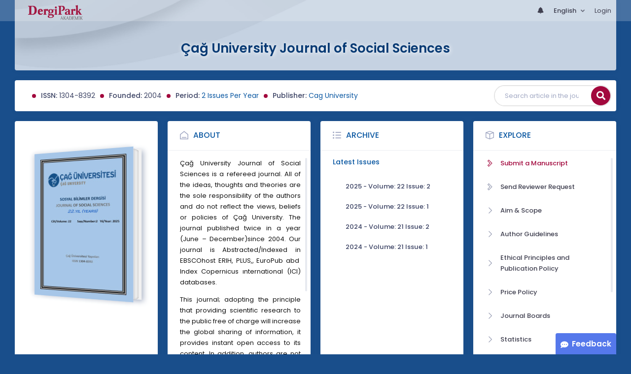

--- FILE ---
content_type: text/html; charset=UTF-8
request_url: https://dergipark.org.tr/en/pub/cagsbd
body_size: 14575
content:
<!DOCTYPE html>
<html lang="en">
<head prefix="og: https://ogp.me/ns#">
    <meta charset="UTF-8"/>
    <meta name="viewport" content="width=device-width, initial-scale=1.0, maximum-scale=1.0 shrink-to-fit=no">
    <meta http-equiv="X-UA-Compatible" content="IE=edge"/>

    <title>Çağ University Journal of Social Sciences &raquo;  Home</title>
    <base href="/"/>
    <meta name="generator" content="uds"/>

            
        <!-- Stats and followers meta tags will be loaded here via AJAX -->
    <script type="text/javascript"
            data-stats-url="https://dergipark.org.tr/en/pub/cagsbd/stats"
            data-followers-url="https://dergipark.org.tr/en/pub/cagsbd/followers"
            id="meta-loader">
    </script>

                            
                                                                                                                                
            <meta property="og:type" content="website"/>
            <meta property="fb:app_id" content="DergiPark"/>

                            <meta property="og:title"
                      content="Çağ University Journal of Social Sciences"/>
                <meta name="twitter:title"
                      content="Çağ University Journal of Social Sciences"/>
                <meta content="TÜBİTAK ULAKBİM provides online hosting services and an editorial workflow management system for academic journals published in Türkiye via DergiPark platform. " name="description">
            
            
            <meta property="og:image" itemprop="image" content="https://dergipark.org.tr/media/cache/journal_croped/a2b6/1d17/20bd/6954a9babab3c0.41967490.jpg"/>
            <meta property="og:image:type" content="image/png">
            <meta property="og:image:secure_url" itemprop="image" content="https://dergipark.org.tr/media/cache/journal_croped/a2b6/1d17/20bd/6954a9babab3c0.41967490.jpg"/>
            <meta property="twitter:image" itemprop="image" content="https://dergipark.org.tr/media/cache/journal_croped/a2b6/1d17/20bd/6954a9babab3c0.41967490.jpg"/>
            <meta property="twitter:image:secure_url" itemprop="image" content="https://dergipark.org.tr/media/cache/journal_croped/a2b6/1d17/20bd/6954a9babab3c0.41967490.jpg"/>
            <link itemprop="thumbnailUrl" href="https://dergipark.org.tr/media/cache/journal_croped/a2b6/1d17/20bd/6954a9babab3c0.41967490.jpg">
            <span itemprop="thumbnail" itemscope itemtype="http://schema.org/ImageObject">
            <link itemprop="url" href="https://dergipark.org.tr/media/cache/journal_croped/a2b6/1d17/20bd/6954a9babab3c0.41967490.jpg">
            </span>
            
                            <link rel="stylesheet" href="/zollu/css/katex/katex.min.css">
        <link rel="stylesheet" href="/zollu/css/pages/zollu-backend.css">
        <link rel="stylesheet" href="/zollu/keen/vendors/custom/fullcalendar/fullcalendar.bundle.css">
        <link rel="stylesheet" href="/zollu/keen/css/demo3/pages/custom/general/user/profile-v1.css">
        <link rel="stylesheet" href="/zollu/keen/vendors/global/vendors.bundle.css">
        <link rel="stylesheet" href="/zollu/keen/css/demo3/style.bundle.css">
        <link rel="stylesheet" href="/zollu/keen/css/demo3/pages/custom/general/blog/grid-v2.css">
        <link rel="stylesheet" href="/zollu/keen/css/demo3/pages/custom/general/blog/post.css">
        <link rel="stylesheet" href="/zollu/keen/css/demo3/pages/custom/general/blog/list.css">
        <link rel="stylesheet" href="/zollu/keen/vendors/custom/datatables/datatables.bundle.css">
        <link rel="stylesheet"
              href="/zollu/js/jbfileuploader/lib/jquery-file-upload/css/jquery.fileupload.css">
        <link rel="stylesheet"
              href="/zollu/js/jbfileuploader/lib/jquery-file-upload/css/jquery.fileupload-ui.css">
        <link rel="stylesheet" href="/zollu/js/jbfileuploader/css/jbfileupload.css">
        <link rel="stylesheet" href="/zollu/css/site.css">
        <link rel="stylesheet" href="/zollu/css/pages/home.css">
        <link rel="stylesheet" href="/zollu/css/select2/select2.min.css">
        <link rel="stylesheet" href="/zollu/css/select2/select2-bootstrap.min.css">
        <link rel="stylesheet" href="/zollu/css/pages/feedback.css">
        <link rel="stylesheet" href="/zollu/css/pages/picker/nano.min.css">
    
    <link rel="stylesheet" type="text/css" href="/zollu/css/pages/journal.css">

            <!--suppress CssUnusedSymbol -->
        <style type="text/css">
            body.journal, .journal .paint-background {
                background-color: #194E8B;
            }
        </style>
    

        <link rel="shortcut icon" href="/favicon.ico" type="image/x-icon">
    <link rel="icon" href="/favicon.ico" type="image/x-icon">
    <link rel="dns-prefetch" href="https://www.google-analytics.com">
    <link rel="preconnect" href="https://www.google-analytics.com" crossorigin>
    <link rel="dns-prefetch" href="https://www.google.com">
    <link rel="preconnect" href="https://www.google.com" crossorigin>
    <link rel="dns-prefetch" href="https://www.google.com.tr">
    <link rel="preconnect" href="https://www.google.com.tr" crossorigin>
    <link rel="dns-prefetch" href="https://stats.g.doubleclick.net">
    <link rel="preconnect" href="https://stats.g.doubleclick.net" crossorigin>
    <link rel="dns-prefetch" href="https://fonts.googleapis.com">
    <link rel="preconnect" href="https://fonts.googleapis.com" crossorigin>
    <link rel="dns-prefetch" href="http://fonts.googleapis.com">
    <link rel="preconnect" href="http://fonts.googleapis.com" crossorigin>

    <script type="text/javascript">
        const current_language = 'en';

        function changeLocale(langCode) {
            window.location.href = $('#link-alternate-' + langCode).attr('href');
        }
    </script>

    <script type="text/javascript" src="/zollu/js/zollu_user_session_info.js"></script>

    <script type="text/javascript" src="/en/dp-feature-data.js"></script>

    <!-- Google Analytics -->
    <script async src="https://www.googletagmanager.com/gtag/js?id=G-694ZECXSSZ"></script>
    <script>
        window.dataLayer = window.dataLayer || [];

        function gtag() {
            dataLayer.push(arguments);
        }

        gtag('js', new Date());
        gtag('config', 'G-694ZECXSSZ');
        let dpUserCookie = getDpUserCookie();
        if (dpUserCookie !== undefined && dpUserCookie !== null && (userId = dpUserCookie.user_id) !== null) {
            gtag('set', {'user_id': userId});
        }
    </script>
</head>

    
<body class="kt-page--fixed kt-subheader--enabled kt-subheader--transparent zollu normalized journal"
      id="journal_index">

            


    


<nav id="header"
     class="navbar fixed-top navbar-fixed-top navbar-expand-lg navbar-light scrolled navbar-expand">
        <div class="kt-header" style="width: 100%;padding: 8px 0;">
        <div class="kt-header__top" style="height: inherit;">
            <div class="kt-container" id="header-container">
                                <div id="powered-by">
                                                            <a class="navbar-brand" href="//dergipark.org.tr/en/">
                        <img src="/zollu/images/dergipark_header.png"
                             alt="DergiPark logo"/>
                    </a>
                </div>


                <a href="/en/user/notification"
                   class="no-notification hide d-none  notification--item-set "
                   id="mobile-notification-count-wrapper">
                    <i class="flaticon2-notification" id="mobile-notification-icon"></i>
                    <span class="kt-badge" id="mobile-notification-badge"></span>
                </a>

                <button class="navbar-toggler collapsed" type="button" data-toggle="collapse"
                        data-target="#navbarToggler"
                        aria-controls="navbarToggler" aria-expanded="false" aria-label="Toggle navigation">
                    <span>&nbsp;</span>
                    <span>&nbsp;</span>
                    <span>&nbsp;</span>
                </button>

                <div class="collapse navbar-collapse navbar-put-right "
                     id="navbarToggler">
                    
                    <div style="margin-left: auto;">
                        <ul class="navbar-nav ml-auto">
                                                            <li class="nav-item hide d-none  d-block "
                                    id="header-user-notification">
                                    <a id="user-notification-count" class="nav-link"
                                       href="/en/user/notification"><span
                                                class="flaticon2-notification"></span><label
                                                id="notification-count-aria-label"></label></a>
                                </li>
                                                                                        <li class="nav-item dropdown language_selector">
                                    <a class="nav-link dropdown-toggle" id="langDropDown" aria-haspopup="true"
                                       aria-expanded="false" data-toggle="dropdown" href="#" style="color: black">
                                        English                                        <span class="caret"></span></a>
                                    <div class="dropdown-menu rounded-0 dropdown-menu-right"
                                         aria-labelledby="langDropDown">
                                                                                                                                <a class="dropdown-item" href="/tr/pub/cagsbd">
                                                Turkish
                                            </a>
                                                                                                                                <a class="dropdown-item" href="/en/pub/cagsbd">
                                                English
                                            </a>
                                                                            </div>
                                </li>
                                                                                        <li class="nav-item dropdown hide d-none" id="header-user-box-user-menu">
                                    <a class="nav-link dropdown-toggle color-black" href="#" id="userDropDown"
                                       data-toggle="dropdown" aria-haspopup="false" aria-expanded="false">
                                        <span id="userDropDown-user-avatar"></span>
                                        <span id="userDropDown-user-name"></span>
                                        <span id="userDropDown-user-badge"></span>
                                    </a>
                                    <div class="dropdown-menu dropdown-menu-right rounded-0"
                                         aria-labelledby="userDropDown">
                                        <a class="dropdown-item color-dergipark d-none"
                                           href="//dergipark.org.tr/en/admin/panel"
                                           id="header-dashboard-item">
                                            <i class="icon-wrench symbol flaticon-grid-menu mr-1 mt-1 pr-1 color-dergipark"></i> Admin Panel
                                        </a>

                                        <a class="dropdown-item"
                                           href="//dergipark.org.tr/en/user/panel"
                                           id="header-user-panel-item">
                                            <i class="icon-wrench symbol flaticon-grid-menu mr-1 mt-1 pr-1"></i> User Panel
                                        </a>

                                        <a class="dropdown-item d-none"
                                           href="//dergipark.org.tr/en/user/publisher/panel"
                                           id="header-user-coordinator-panel-item">
                                            <i class="icon-wrench symbol flaticon-grid-menu mr-1 mt-1 pr-1"></i> Coordinator of Scientific Publishing Panel
                                        </a>

                                        <a class="dropdown-item"
                                           href="/en/journal/my">
                                            <i class="icon-docs symbol flaticon2-open-text-book mr-1 mt-1 pr-1"></i> My Journals
                                        </a>

                                        <a class="dropdown-item d-none"
                                           href="//dergipark.org.tr/en/user-project"
                                           id="header-user-project-item">
                                            <i class="icon-rocket symbol flaticon-folder-4 mr-1 mt-1 pr-1"></i> My Research
                                        </a>

                                        <a class="dropdown-item d-none" id="menu-follower-item"
                                           href="//dergipark.org.tr/en/user/user-followers">
                                            <i class="symbol flaticon2-speaker mr-1 mt-1 pr-1"></i> My Followers
                                        </a>

                                        <a class="dropdown-item" href="#" id="header-user-box-profile-link">
                                            <i class="icon-user symbol flaticon2-calendar-3 mr-1 mt-1 pr-1"></i> Profile
                                        </a>

                                        <div class="dropdown-divider"></div>

                                        <a class="dropdown-item" href="https://dergipark.org.tr/en/logout">
                                            <i class="icon-logout symbol flaticon2-lock mr-1 mt-1 pr-1"></i> Logout
                                        </a>
                                    </div>
                                </li>
                                <li class="nav-item hide d-none" id="header-user-box-guest-menu">
                                    <a class="nav-link color-black"
                                       href="https://dergipark.org.tr/en/login">Login</a>
                                </li>
                                                    </ul>
                                                    <script type="text/javascript">
                                function showUserBoxBlock(elemId) {
                                    document.getElementById(elemId).className =
                                        document.getElementById(elemId).className.replace(/d-none/, '');
                                    document.getElementById(elemId).className =
                                        document.getElementById(elemId).className.replace(/hide/, '');
                                }

                                if (isUserLoggedIn()) {

                                    // Substitute user data
                                    let userAvatar = getUserAvatar();

                                    document.getElementById('userDropDown-user-name').innerHTML = getUserFullNameFormatted();
                                    document.getElementById('header-user-box-profile-link').setAttribute('href', getUserProfileLink());

                                    // user dropdown alanındaki rozet kontrolü
                                    if (isApproved()) {
                                        document.getElementById('userDropDown-user-badge').innerHTML = "<img style='margin-top: -2px;' src='/zollu/images/dergipark-verified-badge.svg' width='20' height='20'/>";
                                    }

                                    if (userAvatar.length === 0) {
                                        userAvatar = '/zollu/images/default-avatar.png';
                                    }

                                    document.getElementById('userDropDown-user-avatar').innerHTML = '<img src="' + userAvatar + '" onerror="this.onerror=null;this.src=\'/zollu/images/default-avatar.png\';">';

                                    // User menu ready, it's show time!
                                    showUserBoxBlock('header-user-box-user-menu');
                                    showUserBoxBlock('header-user-notification');
                                    showUserBoxBlock('mobile-notification-count-wrapper');

                                    const userInfo = getUserInfo();
                                    if (canUseFollowerFeature(userInfo.username)) {
                                        document.getElementById('menu-follower-item').classList.remove("d-none");
                                        document.getElementById('header-user-project-item').classList.remove("d-none");
                                    }
                                    if (userInfo.is_admin == 1) {
                                        document.getElementById('header-dashboard-item').classList.remove("d-none");
                                    }
                                } else {
                                    // User is not logged in, display guest block right away!
                                    showUserBoxBlock('header-user-box-guest-menu');
                                }

                                var userDropDownElement = document.getElementById("userDropDown");
                                var userNavbar = document.getElementById("navbarToggler");
                                userDropDownElement.addEventListener('click', function () {
                                    if (!document.getElementById('header-user-box-user-menu').classList.contains('show')) {
                                        userNavbar.classList.add('sensitive-height');
                                    } else {
                                        userNavbar.classList.remove('sensitive-height');
                                    }
                                });
                                document.querySelector('[data-target="#navbarToggler"]').addEventListener('click', function () {
                                    if (document.getElementById('header-user-box-user-menu').classList.contains('show')) {
                                        userNavbar.classList.remove('sensitive-height');
                                    }
                                });
                            </script>
                                            </div>
                </div>
                            </div>
        </div>
    </div>
    </nav>        <div id="body-push-down">
            <div class="kt-content kt-grid__item kt-grid__item--fluid" id="kt_content">
        <div class="kt-container paint-background">
            <div class="kt-portlet j-title-portlet">
                <div class="row" aria-label="Çağ University Journal of Social Sciences">
                    <div class="col-lg-12" aria-hidden="true">
                        <div class="kt-heading kt-align-center" style="margin: 1.5rem 0 2.3rem;">
                                                        <a href="/en/pub/cagsbd">
                                <h1 id="journal-title">Çağ University Journal of Social Sciences</h1>
                            </a>
                        </div>
                    </div>
                </div>
            </div>

            <!-- <Content> -->
                <div style="display:none;">
    </div>

<div id="dp-flash-container"></div>

                        
                                                                                                                                                            
                
    <div class="kt-portlet">
        <div class="row">
            <div class="col-lg-9">
                <div id="meta-block">
                                            <div class="kt-badge kt-badge--dot kt-badge--lg kt-badge--primary separator"
                             id="meta-issn-dot"></div>
                        <div class="meta" id="meta-issn"><span class="label">ISSN:</span> <span
                                    class="no-wrap">1304-8392</span></div>
                    
                    
                                            <div class="kt-badge kt-badge--dot kt-badge--lg kt-badge--primary separator"
                             id="meta-founded-dot"></div>
                        <div class="meta" id="meta-founded"><span class="label">Founded:</span>
                            <span class="no-wrap">2004</span>
                        </div>
                    
                    <span class="break"></span>
                                            <div class="kt-badge kt-badge--dot kt-badge--lg kt-badge--primary separator"
                             id="meta-periods-dot"></div>
                        <div class="meta" id="meta-period"
                             aria-label="Period:  2 Issues Per Year">
                            <span class="label" aria-hidden="true">Period:</span>

                                                            <a href="/en/pub/cagsbd/aim-and-scope"
                                   aria-hidden="true">
                                    2 Issues Per Year
                                </a>
                                                    </div>
                                        <div class="kt-badge kt-badge--dot kt-badge--lg kt-badge--primary separator"
                         id="meta-publisher-dot"></div>
                    <div class="meta" id="publisher"><span class="label">Publisher:</span>
                        <span><a href="/en/pub/publisher/1684">Cag University</a></span>
                    </div>
                </div>
            </div>

            <div class="col-lg-3">
                <form action="https://dergipark.org.tr/en/search" method="get" autocomplete="off"
                      class="kt-form kt-form--label-right" id="search-form">
                    <div class="input-group border bg-white rounded-pill p-0 mt-0">
                        <label for="q"></label><input type="text" id="q" name="q" value=""
                                                      placeholder="Search article in the journal"
                                                      aria-labelledby="input_label__search"
                                                      autocomplete="off"
                                                      class="intent_input_query form-control text-ellipsis border-0 bg-none px-4 rounded-pill mr-2">
                        <input type="hidden" value="article" name="section"/>
                        <input type="hidden" value="journal" name="scope"/>
                        <input type="hidden" value="2830" name="filter[journal.id][0]"/>

                        <span class="input-group-append" aria-label="Search button">
                                    <button type="submit" aria-hidden="true"
                                            class="intent_button_submit btn btn-primary text-uppercase rounded-circle bg-insight"
                                            id="j-search-submit">
                                        <i class="fa fa-search"></i>
                                    </button>
                                </span>
                    </div>
                </form>
            </div>
        </div>
    </div>

    <div class="row" id="journal-portlets">
        <!-- Journal Card -->
        <div class="col-xl-3 col-lg-3 col-md-6 col-sm-6 journal-portlet" id="journal-card-block">
            <div class="kt-portlet kt-portlet--height-fluid position-sticky">
                <div class="journal-card">
                    <div class="cover">
                        <img
                                                                    src="https://dergipark.org.tr/media/cache/journal_croped/a2b6/1d17/20bd/6954a9babab3c0.41967490.jpg"
                                                                alt="Cover Image "
                                onerror="this.onerror=null;this.src='/zollu/images/missing_journal_cover.png';"/>
                    </div>
                </div>

                <div id="j-indexes">
                                    </div>

                <div class="kt-portlet__foot d-flex align-items-center" id="j-stats">
                    <span class="j-stat diplab d-none" data-toggle="tooltip"
                          data-id="meta_stats_total_article_view_cagsbd" id="j-stat-view-block"
                          title="Articles Total View Count"><span class="la la-eye"
                                                                          aria-hidden="true">&nbsp;</span><span
                                id="j-stat-article-view" aria-hidden="true"></span></span>
                    <span class="j-stat diplab d-none" data-id="meta_stats_total_article_download_cagsbd"
                          data-toggle="tooltip" id="j-stat-download-block"
                          title="Articles Total Download Count"><span class="la la-download" aria-hidden="true">&nbsp;</span><span
                                id="j-stat-article-download" aria-hidden="true"></span></span>
                    <span class="j-stat diplab d-none" data-toggle="tooltip" id="j-stat-favorite-block"
                          title="Articles Total Favorite Count"><span class="la la-star-o"
                                                                              aria-hidden="true">&nbsp;</span><span
                                id="j-stat-article-favorite" aria-hidden="true"></span></span>
                    <span class="j-stat trdizin d-none" id="j-stat-trdizin-citation-block" data-toggle="tooltip"
                          title="TR Dizin Citation Count"><span class="fa fa-quote-right"
                                                                             aria-hidden="true">&nbsp;</span><span
                                id="j-stat-trdizin-citation" aria-hidden="true"></span></span>
                    <span class="j-stat crossref d-none" id="j-stat-crossref-citation-block" data-toggle="tooltip"
                          title="Crossref Citation Count"><img
                                src="/zollu/images/crossref.svg"
                                aria-hidden="true">&nbsp;<span
                                id="j-stat-crossref-citation" aria-hidden="true"></span></span>
                </div>
            </div>

        </div>

        <!-- About Journal -->
                    <div class="col-xl-3 col-lg-3 col-md-6 col-sm-6 journal-portlet">
                <div class="kt-portlet kt-portlet--height-fluid">
                    <div class="kt-portlet__head">
                        <div class="kt-portlet__head-label">
                                <span class="kt-portlet__head-icon">
                                    <i class="flaticon2-shelter"></i>
                                </span>
                            <h3 class="kt-portlet__head-title">
                                <a href="https://dergipark.org.tr/en/pub/cagsbd/about-journal">About</a>
                            </h3>
                        </div>
                    </div>
                    <div class="kt-portlet__body scroll-wrapper">
                        <div data-scroll="true" class="kt-scroll scroll-enabled">
                            <div class="kt-portlet__content text-justify journal-index-img">
                                <p>Çağ University Journal of Social Sciences is a refereed journal. All of the ideas, thoughts and theories are the sole responsibility of the authors and do not reflect the views, beliefs or policies of Çağ University. The journal published twice in a year (June – December)since 2004. Our journal is Abstracted/Indexed in EBSCOhost ERIH, PLUS,, EuroPub abd  Index Copernicus ınternational (ICI) databases. </p><p>This journal; adopting the principle that providing scientific research to the public free of charge will increase the global sharing of information, it provides instant open access to its content. In addition, authors are not required to submit any application or publication fees under the names of article submission and so on. Çalışmaların kabulü DergiPark’ta aşağıda belirtilen bağlantı üzerinden yapılmaktadır. Authors should upload their manuscript by DergiPark link as it is shown below;<br /><br /> https://dergipark.org.tr/tr/pub/cagsbd</p><p><br /></p>
                            </div>
                        </div>
                    </div>
                    <div class="kt-portlet__foot d-flex align-items-center">
                        <span class="journal-follower-actions" data-id="2830" style="margin-left: auto;">
                           <div class="input-group d-none" style="flex-wrap: nowrap;" id="follow-input-group">
                             <a href="/en/journal-follower/follow?id=2830"
                                class="btn btn-sm btn-metal dp-follower" id="dp-follower" data-toggle="tooltip"
                                title="Follow feature allows notification to be sent when a new issue of the journal is published">
                                <span class="d-flex align-items-center"><i class="flaticon2-plus follow-icon"
                                                                           id="follower-icon"></i>
                                    <span id="follower-button-text"
                                          aria-label="Follow feature allows notification to be sent when a new issue of the journal is published">Follow</span>
                                    <i class="fa fa-times close-icon" style="color:#FFFFFF;"></i>
                                    <span class="active-following" id="follower-text"></span>
                                </span>
                             </a>
                                <span class="j-stat diplap j-stat-follower-block follow input-group-append"
                                      data-title="Total Number of Followers" data-toggle="tooltip"
                                      aria-label="Total Number of Followers"
                                      id="follower-number" style="font-weight:bold;">
                                    <span aria-hidden="true"
                                          class="j-stat-journal-follower badge badge-primary follower-number d-flex align-items-center kt-hidden j-stat-follower-block"></span>
                                </span>
                           </div>
                        </span>
                    </div>
                </div>
            </div>

                    
        <div class="col-xl-3 col-lg-3 col-md-6 col-sm-6 journal-portlet">
            <div class="kt-portlet kt-portlet--height-fluid">
                <div class="kt-portlet__head">
                    <div class="kt-portlet__head-label">
                        <span class="kt-portlet__head-icon"><i class="flaticon2-indent-dots"></i></span>
                        <h3 class="kt-portlet__head-title">
                            <a href="https://dergipark.org.tr/en/pub/cagsbd/archive">Archive</a>
                        </h3>
                    </div>
                </div>
                <div class="kt-portlet__body kt-padding-t-0">
                    <div class="kt-section">
    <div class="kt-section__content kt-section__content--x-fit">
        <div class="accordion accordion-light" id="j-issues">
            
                                                
                                                                                                                                                                                                                                                                                                                                                                                                                                                                                                                                                                                                                                                                                                                                                                                                                                                                                                                                                                                                                                                                                                                                                                                                                                                                                                                                                                                                                                                                                                                                                                                                                                                                                                                                                                                                                                                                                                                                                                                                                                                                                                                                                                                                                                                                                                                                                                                                                                                                                                                                                                                                                                                                                                                                                                                                                                                                            
                                        
            
            
                                        <div class="card">
                    <div class="card-header" id="section-1" role="list">
                        <div class="card-title "
                             data-toggle="collapse"
                             data-target="#section-1-content"
                             aria-expanded="true"
                             aria-controls="section-1-content">
                            Latest Issues
                        </div>
                    </div>
                    <div id="section-1-content"
                         class="show"
                         aria-labelledby="section-1"
                         data-parent="#j-issues">
                        <div class="card-body">
                            <div class="kt-widget-18">
                                                                                                                                                                                                                    <div class="kt-widget-18__item" role="listitem">
                                            <div class="kt-widget-18__desc">
                                                                                                <a href="/en/pub/cagsbd/issue/99694">
                                                    <div class="kt-widget-18__title">
                                                                                                                    2025
                                                                                                                - Volume: 22 Issue: 2
                                                    </div>
                                                </a>
                                            </div>
                                        </div>
                                                                                                                                                                                                                                <div class="kt-widget-18__item" role="listitem">
                                            <div class="kt-widget-18__desc">
                                                                                                <a href="/en/pub/cagsbd/issue/93002">
                                                    <div class="kt-widget-18__title">
                                                                                                                    2025
                                                                                                                - Volume: 22 Issue: 1
                                                    </div>
                                                </a>
                                            </div>
                                        </div>
                                                                                                                                                                                                                                <div class="kt-widget-18__item" role="listitem">
                                            <div class="kt-widget-18__desc">
                                                                                                <a href="/en/pub/cagsbd/issue/89170">
                                                    <div class="kt-widget-18__title">
                                                                                                                    2024
                                                                                                                - Volume: 21 Issue: 2
                                                    </div>
                                                </a>
                                            </div>
                                        </div>
                                                                                                                                                                                                                                <div class="kt-widget-18__item" role="listitem">
                                            <div class="kt-widget-18__desc">
                                                                                                <a href="/en/pub/cagsbd/issue/85376">
                                                    <div class="kt-widget-18__title">
                                                                                                                    2024
                                                                                                                - Volume: 21 Issue: 1
                                                    </div>
                                                </a>
                                            </div>
                                        </div>
                                                                                                                                                                                                                                                                                                                                                                                                                                                                                                                                                                                                                                                                                                                                                                                                                                                                                                                                                                                                                                                                                                                                                                                                                                                                                                                                                                                                                                                                                                                                                                                                                                                                                                                                                                                                                                                                                                                                                                                                                                                                                                                                                                                                                                                                                                                                                                                                                                                                                                                                                                                                                                                                                                                                                                                                                                                                                                    </div>
                        </div>
                    </div>
                </div>
                    </div>
    </div>
</div>


                </div>
                <div class="kt-portlet__foot">
                    <a href="https://dergipark.org.tr/en/pub/cagsbd/archive"><span class="flaticon2-copy"> </span> All Issues
                    </a>
                </div>
            </div>
        </div>

        <div class="col-xl-3 col-lg-3 col-md-6 col-sm-6 journal-portlet">
            <div class="kt-portlet kt-portlet--height-fluid" id="j-find-out-more">
                <div class="kt-portlet__head">
                    <div class="kt-portlet__head-label">
                        <span class="kt-portlet__head-icon"><i class="flaticon2-cube"></i></span>
                        <h3 class="kt-portlet__head-title">
                            <a href="https://dergipark.org.tr/en/pub/cagsbd/about-journal">Explore</a>
                        </h3>
                    </div>
                </div>
                <div class="kt-portlet__body scroll-wrapper">
                    <div class="kt-section">
                        <div class="kt-section__content kt-section__content--x-fit">
                                                            <div data-scroll="true" class="kt-scroll scroll-enabled">
                                    <div class="kt-portlet__content">
                                        <ul class="kt-nav kt-nav--bold" id="j-find-out-more-menu">
                                                                                            <li class="kt-nav__item">
                                                    <a href="//dergipark.org.tr/en/journal/2830/submission/step/manuscript/new"
                                                       class="kt-nav__link">
                                                        <i class="kt-nav__link-icon la la-chevron-right color-dergipark"
                                                           aria-hidden="true"></i>
                                                        <span class="kt-nav__link-text kt-heading kt-heading--space-sm color-dergipark">Submit a Manuscript</span>
                                                    </a>
                                                </li>
                                                                                                                                        <li class="kt-nav__item">
                                                    <a href="//dergipark.org.tr/en/journal/2830/reviewer-request/send"
                                                       class="kt-nav__link show-request-reviewer">
                                                        <i class="kt-nav__link-icon la la-chevron-right"
                                                           aria-hidden="true"></i>
                                                        <span class="kt-nav__link-text kt-heading kt-heading--space-sm"
                                                              role="status">Send Reviewer Request</span>
                                                        <div class="spinner spinner-border spinner-border-sm kt-hidden"
                                                             role="status"></div>
                                                    </a>
                                                </li>
                                            
                                            <li class="kt-nav__item">
                                                <a href="https://dergipark.org.tr/en/pub/cagsbd/aim-and-scope" class="kt-nav__link">
                                                    <i class="kt-nav__link-icon la la-angle-right"
                                                       aria-hidden="true"></i>
                                                    <span class="kt-nav__link-text kt-heading kt-heading--space-sm ">Aim &amp; Scope</span>
                                                </a>
                                            </li>

                                            <li class="kt-nav__item">
                                                <a href="https://dergipark.org.tr/en/pub/cagsbd/writing-rules" class="kt-nav__link">
                                                    <i class="kt-nav__link-icon la la-angle-right"
                                                       aria-hidden="true"></i>
                                                    <span class="kt-nav__link-text kt-heading kt-heading--space-sm">Author Guidelines</span>
                                                </a>
                                            </li>

                                            <li class="kt-nav__item">
                                                <a href="https://dergipark.org.tr/en/pub/cagsbd/policy" class="kt-nav__link">
                                                    <i class="kt-nav__link-icon la la-angle-right"
                                                       aria-hidden="true"></i>
                                                    <span class="kt-nav__link-text kt-heading kt-heading--space-sm">Ethical Principles and Publication Policy</span>
                                                </a>
                                            </li>

                                            <li class="kt-nav__item">
                                                <a href="https://dergipark.org.tr/en/pub/cagsbd/price-policy" class="kt-nav__link">
                                                    <i class="kt-nav__link-icon la la-angle-right"
                                                       aria-hidden="true"></i>
                                                    <span class="kt-nav__link-text kt-heading kt-heading--space-sm">Price Policy</span>
                                                </a>
                                            </li>

                                                                                            <li class="kt-nav__item">
                                                    <a href="https://dergipark.org.tr/en/pub/cagsbd/board" class="kt-nav__link">
                                                        <i class="kt-nav__link-icon la la-angle-right"
                                                           aria-hidden="true"></i>
                                                        <span class="kt-nav__link-text kt-heading kt-heading--space-sm ">Journal Boards</span>
                                                    </a>
                                                </li>
                                            
                                            <li class="kt-nav__item">
                                                <a href="https://dergipark.org.tr/en/pub/cagsbd/rejection-statistics" class="kt-nav__link">
                                                    <i class="kt-nav__link-icon la la-angle-right"
                                                       aria-hidden="true"></i>
                                                    <span class="kt-nav__link-text kt-heading kt-heading--space-sm ">Statistics</span>
                                                </a>
                                            </li>

                                            <li class="kt-nav__item">
                                                <a href="https://dergipark.org.tr/en/pub/cagsbd/indexes" class="kt-nav__link">
                                                    <i class="kt-nav__link-icon la la-angle-right"
                                                       aria-hidden="true"></i>
                                                    <span class="kt-nav__link-text kt-heading kt-heading--space-sm">Indexes</span>
                                                </a>
                                            </li>

                                                                                                                                                                                                    <li class="kt-nav__item">
                                                        <a href="/en/pub/cagsbd/page/15318" class="kt-nav__link">
                                                            <i class="kt-nav__link-icon la la-angle-right"></i>
                                                            <span class="kt-nav__link-text kt-heading kt-heading--space-sm">Open Access Policy</span>
                                                        </a>
                                                    </li>
                                                                                                                                                                                                                                                    <li class="kt-nav__item">
                                                        <a href="/en/pub/cagsbd/page/15332" class="kt-nav__link">
                                                            <i class="kt-nav__link-icon la la-angle-right"></i>
                                                            <span class="kt-nav__link-text kt-heading kt-heading--space-sm">Similarity Rate Policy</span>
                                                        </a>
                                                    </li>
                                                                                            
                                                                                                                                                                                        <li class="kt-nav__item">
                                                    <a href="https://dergipark.org.tr/en/pub/cagsbd/aim-and-scope" class="kt-nav__link">
                                                        <i class="kt-nav__link-icon la la-angle-right"></i>
                                                        <span class="kt-nav__link-text kt-heading kt-heading--space-sm">Journal Website</span>
                                                    </a>
                                                </li>
                                                                                    </ul>
                                    </div>
                                </div>

                                                    </div>
                    </div>
                </div>

                                    <div class="kt-portlet__foot d-flex align-items-center">
                                                    <a href="https://dergipark.org.tr/en/pub/cagsbd/contacts"><span
                                        class="flaticon2-rectangular"> </span> Contact</a>
                                                                    </div>
                
            </div>
        </div>
    </div>

                                            <div class="j-articles-container">
            <div class="kt-portlet kt-portlet--tabs">
                <div class="kt-portlet__head">
                    <div class="kt-portlet__head-label">
                        <ul class="nav nav-tabs nav-tabs-line nav-tabs-line-dergipark nav-tabs-line-3x nav-tabs-bold"
                            role="tablist" id="j-tabs-article-listing">
                                                            <li class="nav-item">
                                    <a class="nav-link active" data-toggle="tab" href="#latest_published_articles_tab"
                                       role="tab">
                                        <span class="d-none d-sm-inline">Current Issue</span>
                                        <span class="d-xs-inline d-sm-none">Current Issue</span>
                                    </a>
                                </li>
                                                                                    </ul>
                    </div>
                    <div class="kt-portlet__head-toolbar">
                        <div class="kt-portlet__head-wrapper">
                            <div class="btn-group list-button-group" role="group">
                                <a class="btn btn-label-primary btn-icon btn-sm"
                                   onclick="toggleArticleListingMode($(this), $(this).parent(), false);"><i
                                            class="fa fa-th"></i></a>
                                <a class="btn btn-label-primary btn-icon btn-sm active"
                                   onclick="toggleArticleListingMode($(this), $(this).parent(), true);"><i
                                            class="fa fa-list"></i></a>
                            </div>
                        </div>
                    </div>
                </div>

                <div class="kt-portlet__body">
                    <div class="mode-list" id="articles-listing">
                        <div class="tab-content">
                                                            <div class="tab-pane active" id="latest_published_articles_tab" role="tabpanel">
                                    
                                                                                                                                                                                                                                                                                
    <div class="article-type-section" data-article-type="Research Article">
        <h3 class="kt-blog-post__title kt-heading kt-heading--md kt-heading--medium dergipark">
            Research Article
        </h3>

        <div class="card-columns j-columns">
                                            
<div class="card j-card article-project-actions article-card article-card-block"
     data-id="1789615">
    <div class="card-body">
        <div class="add-to-user-project-band" aria-label="Add To My Library" role="dialog"
     aria-modal="true">
               <span class="d-none article-project-actions add-item-block"
                     data-id="1789615">
                                          <a href="javascript:" data-toggle="tooltip"
                                             title="Add To My Library"
                                             aria-label="Add To My Library"
                                             class="fetch-user-projects"
                                             data-href="/en/user/check/favorite/articles?articleId=1789615"
                                             data-url="/en/user-project/list?articleId=1789615">
                                            <i class="la la-star-o d-none library-star-o" style="color: #b1b1b1;"></i>
                                            <i class="la la-star d-none library-star" style="color: #fd8d00;"></i>
                                          </a>
                                        </span>
</div>
<div class="modal fade user-project-modal text-left " id="user_project_process_modal"
     tabindex="-1"
     role="dialog" aria-labelledby="exampleModalBackdropStatic" aria-hidden="true">
    <div class="modal-dialog modal-dialog-centered user-project-modal-dialog" role="document">
        <div class="modal-content user-project-modal-box">
            <div class="modal-header">
                <h5 class="modal-title"
                    id="user_project_process_modal_title">Add To My Library</h5>
                <button type="button" class="close" data-dismiss="modal" aria-label="Close">
                    <span aria-hidden="true">&times;</span></button>
            </div>
            <div class="modal-body p-0 m-0">
                <div class="kt-scroll" id="kt-scroll-area" data-scroll="true">
                    <div class="user-project-box" id="user_project_modal_content"></div>
                </div>
                <span class="custom-modal-title" id="modal-favorite-action">
                    <div class="modal-custom-padding" id="user_project_modal_favorite_content"></div>
                </span>
            </div>
            <div class="modal-footer d-flex justify-content-between">
                <span class="text-left modal-create-resarch d-none"><a href="/en/user-project/new"
                                                                       id="modal-create-project">Create Research</a></span>
                <button type="button" data-dismiss="modal" class="btn btn-outline-brand"
                        data-dismiss="modal">Close</button>
            </div>
        </div>
    </div>
</div>
        <p class="card-text article-type">
                            Research Article
                                        <div class="add-to-user-project-band" aria-label="Add To My Library" role="dialog"
     aria-modal="true">
               <span class="d-none article-project-actions add-item-block"
                     data-id="1789615">
                                          <a href="javascript:" data-toggle="tooltip"
                                             title="Add To My Library"
                                             aria-label="Add To My Library"
                                             class="fetch-user-projects"
                                             data-href="/en/user/check/favorite/articles?articleId=1789615"
                                             data-url="/en/user-project/list?articleId=1789615">
                                            <i class="la la-star-o d-none library-star-o" style="color: #b1b1b1;"></i>
                                            <i class="la la-star d-none library-star" style="color: #fd8d00;"></i>
                                          </a>
                                        </span>
</div>
<div class="modal fade user-project-modal text-left " id="user_project_process_modal"
     tabindex="-1"
     role="dialog" aria-labelledby="exampleModalBackdropStatic" aria-hidden="true">
    <div class="modal-dialog modal-dialog-centered user-project-modal-dialog" role="document">
        <div class="modal-content user-project-modal-box">
            <div class="modal-header">
                <h5 class="modal-title"
                    id="user_project_process_modal_title">Add To My Library</h5>
                <button type="button" class="close" data-dismiss="modal" aria-label="Close">
                    <span aria-hidden="true">&times;</span></button>
            </div>
            <div class="modal-body p-0 m-0">
                <div class="kt-scroll" id="kt-scroll-area" data-scroll="true">
                    <div class="user-project-box" id="user_project_modal_content"></div>
                </div>
                <span class="custom-modal-title" id="modal-favorite-action">
                    <div class="modal-custom-padding" id="user_project_modal_favorite_content"></div>
                </span>
            </div>
            <div class="modal-footer d-flex justify-content-between">
                <span class="text-left modal-create-resarch d-none"><a href="/en/user-project/new"
                                                                       id="modal-create-project">Create Research</a></span>
                <button type="button" data-dismiss="modal" class="btn btn-outline-brand"
                        data-dismiss="modal">Close</button>
            </div>
        </div>
    </div>
</div>
                    </p>
                                    <a href="/en/pub/cagsbd/article/1789615" class="card-title article-title">
            1.
                                        Türkiye’de Ekran Bağımlılığı ile İlgili Yayımlanan Makalelerin Eğilimleri Üzerine Bir İnceleme
                    </a>

                <p class="card-text article-author font-weight-normal">
                                                                                                    <a href="/en/pub/@mehmet131313"
                           class="fw-500" data-toggle="tooltip"
                           title="Primary Author">
                            Mehmet Kardoğan
                        </a>
                                                                        <span class="fa fa-star-of-life primary-author-icon"></span>
                                                    ,
                                                                                                        <a href="/en/pub/@0000-0002-4802-7478"
                           class="fw-500" >
                            Naif Kardaş
                        </a>
                                                                                
                                </p>
    </div>

        <div class="card-footer">
                            <div class="d-flex align-items-center gap-3">
                <h6 class="card-subtitle text-muted mb-0 mr-4">
                    Page: 1-12
                </h6>
                                    <h6 class="card-subtitle text-muted mb-0">
                        Dec 29, 2025, 3:53 PM
                    </h6>
                            </div>
                    
                    <div class="modal fade user-project-modal text-left " id="user_project_process_modal"
     tabindex="-1"
     role="dialog" aria-labelledby="exampleModalBackdropStatic" aria-hidden="true">
    <div class="modal-dialog modal-dialog-centered user-project-modal-dialog" role="document">
        <div class="modal-content user-project-modal-box">
            <div class="modal-header">
                <h5 class="modal-title"
                    id="user_project_process_modal_title">Add To My Library</h5>
                <button type="button" class="close" data-dismiss="modal" aria-label="Close">
                    <span aria-hidden="true">&times;</span></button>
            </div>
            <div class="modal-body p-0 m-0">
                <div class="kt-scroll" id="kt-scroll-area" data-scroll="true">
                    <div class="user-project-box" id="user_project_modal_content"></div>
                </div>
                <span class="custom-modal-title" id="modal-favorite-action">
                    <div class="modal-custom-padding" id="user_project_modal_favorite_content"></div>
                </span>
            </div>
            <div class="modal-footer d-flex justify-content-between">
                <span class="text-left modal-create-resarch d-none"><a href="/en/user-project/new"
                                                                       id="modal-create-project">Create Research</a></span>
                <button type="button" data-dismiss="modal" class="btn btn-outline-brand"
                        data-dismiss="modal">Close</button>
            </div>
        </div>
    </div>
</div>
        
                                                                                                                                                                                                    <div >
                                                    <a href="/en/download/article-file/5267257"
                               class="article-download article-page-interval">
                                <i class="la la-download article-download-icon"></i>PDF
                            </a>
                                            </div>
                                        </div>
</div>                                            
<div class="card j-card article-project-actions article-card "
     data-id="1834230">
    <div class="card-body">
        <div class="add-to-user-project-band" aria-label="Add To My Library" role="dialog"
     aria-modal="true">
               <span class="d-none article-project-actions add-item-block"
                     data-id="1834230">
                                          <a href="javascript:" data-toggle="tooltip"
                                             title="Add To My Library"
                                             aria-label="Add To My Library"
                                             class="fetch-user-projects"
                                             data-href="/en/user/check/favorite/articles?articleId=1834230"
                                             data-url="/en/user-project/list?articleId=1834230">
                                            <i class="la la-star-o d-none library-star-o" style="color: #b1b1b1;"></i>
                                            <i class="la la-star d-none library-star" style="color: #fd8d00;"></i>
                                          </a>
                                        </span>
</div>
<div class="modal fade user-project-modal text-left " id="user_project_process_modal"
     tabindex="-1"
     role="dialog" aria-labelledby="exampleModalBackdropStatic" aria-hidden="true">
    <div class="modal-dialog modal-dialog-centered user-project-modal-dialog" role="document">
        <div class="modal-content user-project-modal-box">
            <div class="modal-header">
                <h5 class="modal-title"
                    id="user_project_process_modal_title">Add To My Library</h5>
                <button type="button" class="close" data-dismiss="modal" aria-label="Close">
                    <span aria-hidden="true">&times;</span></button>
            </div>
            <div class="modal-body p-0 m-0">
                <div class="kt-scroll" id="kt-scroll-area" data-scroll="true">
                    <div class="user-project-box" id="user_project_modal_content"></div>
                </div>
                <span class="custom-modal-title" id="modal-favorite-action">
                    <div class="modal-custom-padding" id="user_project_modal_favorite_content"></div>
                </span>
            </div>
            <div class="modal-footer d-flex justify-content-between">
                <span class="text-left modal-create-resarch d-none"><a href="/en/user-project/new"
                                                                       id="modal-create-project">Create Research</a></span>
                <button type="button" data-dismiss="modal" class="btn btn-outline-brand"
                        data-dismiss="modal">Close</button>
            </div>
        </div>
    </div>
</div>
        <p class="card-text article-type">
                            Research Article
                                        <div class="add-to-user-project-band" aria-label="Add To My Library" role="dialog"
     aria-modal="true">
               <span class="d-none article-project-actions add-item-block"
                     data-id="1834230">
                                          <a href="javascript:" data-toggle="tooltip"
                                             title="Add To My Library"
                                             aria-label="Add To My Library"
                                             class="fetch-user-projects"
                                             data-href="/en/user/check/favorite/articles?articleId=1834230"
                                             data-url="/en/user-project/list?articleId=1834230">
                                            <i class="la la-star-o d-none library-star-o" style="color: #b1b1b1;"></i>
                                            <i class="la la-star d-none library-star" style="color: #fd8d00;"></i>
                                          </a>
                                        </span>
</div>
<div class="modal fade user-project-modal text-left " id="user_project_process_modal"
     tabindex="-1"
     role="dialog" aria-labelledby="exampleModalBackdropStatic" aria-hidden="true">
    <div class="modal-dialog modal-dialog-centered user-project-modal-dialog" role="document">
        <div class="modal-content user-project-modal-box">
            <div class="modal-header">
                <h5 class="modal-title"
                    id="user_project_process_modal_title">Add To My Library</h5>
                <button type="button" class="close" data-dismiss="modal" aria-label="Close">
                    <span aria-hidden="true">&times;</span></button>
            </div>
            <div class="modal-body p-0 m-0">
                <div class="kt-scroll" id="kt-scroll-area" data-scroll="true">
                    <div class="user-project-box" id="user_project_modal_content"></div>
                </div>
                <span class="custom-modal-title" id="modal-favorite-action">
                    <div class="modal-custom-padding" id="user_project_modal_favorite_content"></div>
                </span>
            </div>
            <div class="modal-footer d-flex justify-content-between">
                <span class="text-left modal-create-resarch d-none"><a href="/en/user-project/new"
                                                                       id="modal-create-project">Create Research</a></span>
                <button type="button" data-dismiss="modal" class="btn btn-outline-brand"
                        data-dismiss="modal">Close</button>
            </div>
        </div>
    </div>
</div>
                    </p>
                                    <a href="/en/pub/cagsbd/article/1834230" class="card-title article-title">
            2.
                                        Algılanan Stres ile Duygusal Yeme Davranışı Arasında Bilişsel Esnekliğin Aracı Rolü
                    </a>

                <p class="card-text article-author font-weight-normal">
                                                                                                    <a href="/en/pub/@foelagoz"
                           class="fw-500" data-toggle="tooltip"
                           title="Primary Author">
                            Feride Özlem Elagöz
                        </a>
                                                                        <span class="fa fa-star-of-life primary-author-icon"></span>
                                                    ,
                                                                                                        <a href="/en/pub/@nagehan-turker"
                           class="fw-500" >
                            Nagehan Türker
                        </a>
                                                                                
                                </p>
    </div>

        <div class="card-footer">
                            <div class="d-flex align-items-center gap-3">
                <h6 class="card-subtitle text-muted mb-0 mr-4">
                    Page: 13-25
                </h6>
                                    <h6 class="card-subtitle text-muted mb-0">
                        Dec 29, 2025, 3:53 PM
                    </h6>
                            </div>
                    
                    <div class="modal fade user-project-modal text-left " id="user_project_process_modal"
     tabindex="-1"
     role="dialog" aria-labelledby="exampleModalBackdropStatic" aria-hidden="true">
    <div class="modal-dialog modal-dialog-centered user-project-modal-dialog" role="document">
        <div class="modal-content user-project-modal-box">
            <div class="modal-header">
                <h5 class="modal-title"
                    id="user_project_process_modal_title">Add To My Library</h5>
                <button type="button" class="close" data-dismiss="modal" aria-label="Close">
                    <span aria-hidden="true">&times;</span></button>
            </div>
            <div class="modal-body p-0 m-0">
                <div class="kt-scroll" id="kt-scroll-area" data-scroll="true">
                    <div class="user-project-box" id="user_project_modal_content"></div>
                </div>
                <span class="custom-modal-title" id="modal-favorite-action">
                    <div class="modal-custom-padding" id="user_project_modal_favorite_content"></div>
                </span>
            </div>
            <div class="modal-footer d-flex justify-content-between">
                <span class="text-left modal-create-resarch d-none"><a href="/en/user-project/new"
                                                                       id="modal-create-project">Create Research</a></span>
                <button type="button" data-dismiss="modal" class="btn btn-outline-brand"
                        data-dismiss="modal">Close</button>
            </div>
        </div>
    </div>
</div>
        
                                                        <div >
                                                    <a href="/en/download/article-file/5469517"
                               class="article-download article-page-interval">
                                <i class="la la-download article-download-icon"></i>PDF
                            </a>
                                            </div>
                                                                                                </div>
</div>                                            
<div class="card j-card article-project-actions article-card article-card-block"
     data-id="1726600">
    <div class="card-body">
        <div class="add-to-user-project-band" aria-label="Add To My Library" role="dialog"
     aria-modal="true">
               <span class="d-none article-project-actions add-item-block"
                     data-id="1726600">
                                          <a href="javascript:" data-toggle="tooltip"
                                             title="Add To My Library"
                                             aria-label="Add To My Library"
                                             class="fetch-user-projects"
                                             data-href="/en/user/check/favorite/articles?articleId=1726600"
                                             data-url="/en/user-project/list?articleId=1726600">
                                            <i class="la la-star-o d-none library-star-o" style="color: #b1b1b1;"></i>
                                            <i class="la la-star d-none library-star" style="color: #fd8d00;"></i>
                                          </a>
                                        </span>
</div>
<div class="modal fade user-project-modal text-left " id="user_project_process_modal"
     tabindex="-1"
     role="dialog" aria-labelledby="exampleModalBackdropStatic" aria-hidden="true">
    <div class="modal-dialog modal-dialog-centered user-project-modal-dialog" role="document">
        <div class="modal-content user-project-modal-box">
            <div class="modal-header">
                <h5 class="modal-title"
                    id="user_project_process_modal_title">Add To My Library</h5>
                <button type="button" class="close" data-dismiss="modal" aria-label="Close">
                    <span aria-hidden="true">&times;</span></button>
            </div>
            <div class="modal-body p-0 m-0">
                <div class="kt-scroll" id="kt-scroll-area" data-scroll="true">
                    <div class="user-project-box" id="user_project_modal_content"></div>
                </div>
                <span class="custom-modal-title" id="modal-favorite-action">
                    <div class="modal-custom-padding" id="user_project_modal_favorite_content"></div>
                </span>
            </div>
            <div class="modal-footer d-flex justify-content-between">
                <span class="text-left modal-create-resarch d-none"><a href="/en/user-project/new"
                                                                       id="modal-create-project">Create Research</a></span>
                <button type="button" data-dismiss="modal" class="btn btn-outline-brand"
                        data-dismiss="modal">Close</button>
            </div>
        </div>
    </div>
</div>
        <p class="card-text article-type">
                            Research Article
                                        <div class="add-to-user-project-band" aria-label="Add To My Library" role="dialog"
     aria-modal="true">
               <span class="d-none article-project-actions add-item-block"
                     data-id="1726600">
                                          <a href="javascript:" data-toggle="tooltip"
                                             title="Add To My Library"
                                             aria-label="Add To My Library"
                                             class="fetch-user-projects"
                                             data-href="/en/user/check/favorite/articles?articleId=1726600"
                                             data-url="/en/user-project/list?articleId=1726600">
                                            <i class="la la-star-o d-none library-star-o" style="color: #b1b1b1;"></i>
                                            <i class="la la-star d-none library-star" style="color: #fd8d00;"></i>
                                          </a>
                                        </span>
</div>
<div class="modal fade user-project-modal text-left " id="user_project_process_modal"
     tabindex="-1"
     role="dialog" aria-labelledby="exampleModalBackdropStatic" aria-hidden="true">
    <div class="modal-dialog modal-dialog-centered user-project-modal-dialog" role="document">
        <div class="modal-content user-project-modal-box">
            <div class="modal-header">
                <h5 class="modal-title"
                    id="user_project_process_modal_title">Add To My Library</h5>
                <button type="button" class="close" data-dismiss="modal" aria-label="Close">
                    <span aria-hidden="true">&times;</span></button>
            </div>
            <div class="modal-body p-0 m-0">
                <div class="kt-scroll" id="kt-scroll-area" data-scroll="true">
                    <div class="user-project-box" id="user_project_modal_content"></div>
                </div>
                <span class="custom-modal-title" id="modal-favorite-action">
                    <div class="modal-custom-padding" id="user_project_modal_favorite_content"></div>
                </span>
            </div>
            <div class="modal-footer d-flex justify-content-between">
                <span class="text-left modal-create-resarch d-none"><a href="/en/user-project/new"
                                                                       id="modal-create-project">Create Research</a></span>
                <button type="button" data-dismiss="modal" class="btn btn-outline-brand"
                        data-dismiss="modal">Close</button>
            </div>
        </div>
    </div>
</div>
                    </p>
                                    <a href="/en/pub/cagsbd/article/1726600" class="card-title article-title">
            3.
                                        Öğrencilerin Geleneksel ve Tamamlayıcı Tıp Tutumlarının Sağlık Hizmeti Kullanım Niyeti Üzerindeki Etkisi
                    </a>

                <p class="card-text article-author font-weight-normal">
                                                                                                    <a href="/en/pub/@nurcan-kokhan"
                           class="fw-500" >
                            Nurcan Kökhan
                        </a>
                                                                                        ,
                                                                                                        <a href="/en/pub/@ismailbicer"
                           class="fw-500" data-toggle="tooltip"
                           title="Primary Author">
                            İsmail Biçer
                        </a>
                                                                        <span class="fa fa-star-of-life primary-author-icon"></span>
                                            
                                </p>
    </div>

        <div class="card-footer">
                            <div class="d-flex align-items-center gap-3">
                <h6 class="card-subtitle text-muted mb-0 mr-4">
                    Page: 26-42
                </h6>
                                    <h6 class="card-subtitle text-muted mb-0">
                        Dec 29, 2025, 3:53 PM
                    </h6>
                            </div>
                    
                    <div class="modal fade user-project-modal text-left " id="user_project_process_modal"
     tabindex="-1"
     role="dialog" aria-labelledby="exampleModalBackdropStatic" aria-hidden="true">
    <div class="modal-dialog modal-dialog-centered user-project-modal-dialog" role="document">
        <div class="modal-content user-project-modal-box">
            <div class="modal-header">
                <h5 class="modal-title"
                    id="user_project_process_modal_title">Add To My Library</h5>
                <button type="button" class="close" data-dismiss="modal" aria-label="Close">
                    <span aria-hidden="true">&times;</span></button>
            </div>
            <div class="modal-body p-0 m-0">
                <div class="kt-scroll" id="kt-scroll-area" data-scroll="true">
                    <div class="user-project-box" id="user_project_modal_content"></div>
                </div>
                <span class="custom-modal-title" id="modal-favorite-action">
                    <div class="modal-custom-padding" id="user_project_modal_favorite_content"></div>
                </span>
            </div>
            <div class="modal-footer d-flex justify-content-between">
                <span class="text-left modal-create-resarch d-none"><a href="/en/user-project/new"
                                                                       id="modal-create-project">Create Research</a></span>
                <button type="button" data-dismiss="modal" class="btn btn-outline-brand"
                        data-dismiss="modal">Close</button>
            </div>
        </div>
    </div>
</div>
        
                                                                                                                <div >
                                                    <a href="/en/download/article-file/4988211"
                               class="article-download article-page-interval">
                                <i class="la la-download article-download-icon"></i>PDF
                            </a>
                                            </div>
                                                                    </div>
</div>                                            
<div class="card j-card article-project-actions article-card "
     data-id="1825770">
    <div class="card-body">
        <div class="add-to-user-project-band" aria-label="Add To My Library" role="dialog"
     aria-modal="true">
               <span class="d-none article-project-actions add-item-block"
                     data-id="1825770">
                                          <a href="javascript:" data-toggle="tooltip"
                                             title="Add To My Library"
                                             aria-label="Add To My Library"
                                             class="fetch-user-projects"
                                             data-href="/en/user/check/favorite/articles?articleId=1825770"
                                             data-url="/en/user-project/list?articleId=1825770">
                                            <i class="la la-star-o d-none library-star-o" style="color: #b1b1b1;"></i>
                                            <i class="la la-star d-none library-star" style="color: #fd8d00;"></i>
                                          </a>
                                        </span>
</div>
<div class="modal fade user-project-modal text-left " id="user_project_process_modal"
     tabindex="-1"
     role="dialog" aria-labelledby="exampleModalBackdropStatic" aria-hidden="true">
    <div class="modal-dialog modal-dialog-centered user-project-modal-dialog" role="document">
        <div class="modal-content user-project-modal-box">
            <div class="modal-header">
                <h5 class="modal-title"
                    id="user_project_process_modal_title">Add To My Library</h5>
                <button type="button" class="close" data-dismiss="modal" aria-label="Close">
                    <span aria-hidden="true">&times;</span></button>
            </div>
            <div class="modal-body p-0 m-0">
                <div class="kt-scroll" id="kt-scroll-area" data-scroll="true">
                    <div class="user-project-box" id="user_project_modal_content"></div>
                </div>
                <span class="custom-modal-title" id="modal-favorite-action">
                    <div class="modal-custom-padding" id="user_project_modal_favorite_content"></div>
                </span>
            </div>
            <div class="modal-footer d-flex justify-content-between">
                <span class="text-left modal-create-resarch d-none"><a href="/en/user-project/new"
                                                                       id="modal-create-project">Create Research</a></span>
                <button type="button" data-dismiss="modal" class="btn btn-outline-brand"
                        data-dismiss="modal">Close</button>
            </div>
        </div>
    </div>
</div>
        <p class="card-text article-type">
                            Research Article
                                        <div class="add-to-user-project-band" aria-label="Add To My Library" role="dialog"
     aria-modal="true">
               <span class="d-none article-project-actions add-item-block"
                     data-id="1825770">
                                          <a href="javascript:" data-toggle="tooltip"
                                             title="Add To My Library"
                                             aria-label="Add To My Library"
                                             class="fetch-user-projects"
                                             data-href="/en/user/check/favorite/articles?articleId=1825770"
                                             data-url="/en/user-project/list?articleId=1825770">
                                            <i class="la la-star-o d-none library-star-o" style="color: #b1b1b1;"></i>
                                            <i class="la la-star d-none library-star" style="color: #fd8d00;"></i>
                                          </a>
                                        </span>
</div>
<div class="modal fade user-project-modal text-left " id="user_project_process_modal"
     tabindex="-1"
     role="dialog" aria-labelledby="exampleModalBackdropStatic" aria-hidden="true">
    <div class="modal-dialog modal-dialog-centered user-project-modal-dialog" role="document">
        <div class="modal-content user-project-modal-box">
            <div class="modal-header">
                <h5 class="modal-title"
                    id="user_project_process_modal_title">Add To My Library</h5>
                <button type="button" class="close" data-dismiss="modal" aria-label="Close">
                    <span aria-hidden="true">&times;</span></button>
            </div>
            <div class="modal-body p-0 m-0">
                <div class="kt-scroll" id="kt-scroll-area" data-scroll="true">
                    <div class="user-project-box" id="user_project_modal_content"></div>
                </div>
                <span class="custom-modal-title" id="modal-favorite-action">
                    <div class="modal-custom-padding" id="user_project_modal_favorite_content"></div>
                </span>
            </div>
            <div class="modal-footer d-flex justify-content-between">
                <span class="text-left modal-create-resarch d-none"><a href="/en/user-project/new"
                                                                       id="modal-create-project">Create Research</a></span>
                <button type="button" data-dismiss="modal" class="btn btn-outline-brand"
                        data-dismiss="modal">Close</button>
            </div>
        </div>
    </div>
</div>
                    </p>
                                    <a href="/en/pub/cagsbd/article/1825770" class="card-title article-title">
            4.
                                        Exploring  the Digital Competences of EFL Teachers According to the European Digital Competence Framework
                    </a>

                <p class="card-text article-author font-weight-normal">
                                                                                                    <a href="/en/pub/@ayse-bozok-dogan"
                           class="fw-500" >
                            Ayşe Bozok Doğan
                        </a>
                                                                                        ,
                                                                                                        <a href="/en/pub/@aysundagtas"
                           class="fw-500" data-toggle="tooltip"
                           title="Primary Author">
                            Aysun Dağtaş
                        </a>
                                                                        <span class="fa fa-star-of-life primary-author-icon"></span>
                                            
                                </p>
    </div>

        <div class="card-footer">
                            <div class="d-flex align-items-center gap-3">
                <h6 class="card-subtitle text-muted mb-0 mr-4">
                    Page: 43-60
                </h6>
                                    <h6 class="card-subtitle text-muted mb-0">
                        Dec 29, 2025, 3:53 PM
                    </h6>
                            </div>
                    
                    <div class="modal fade user-project-modal text-left " id="user_project_process_modal"
     tabindex="-1"
     role="dialog" aria-labelledby="exampleModalBackdropStatic" aria-hidden="true">
    <div class="modal-dialog modal-dialog-centered user-project-modal-dialog" role="document">
        <div class="modal-content user-project-modal-box">
            <div class="modal-header">
                <h5 class="modal-title"
                    id="user_project_process_modal_title">Add To My Library</h5>
                <button type="button" class="close" data-dismiss="modal" aria-label="Close">
                    <span aria-hidden="true">&times;</span></button>
            </div>
            <div class="modal-body p-0 m-0">
                <div class="kt-scroll" id="kt-scroll-area" data-scroll="true">
                    <div class="user-project-box" id="user_project_modal_content"></div>
                </div>
                <span class="custom-modal-title" id="modal-favorite-action">
                    <div class="modal-custom-padding" id="user_project_modal_favorite_content"></div>
                </span>
            </div>
            <div class="modal-footer d-flex justify-content-between">
                <span class="text-left modal-create-resarch d-none"><a href="/en/user-project/new"
                                                                       id="modal-create-project">Create Research</a></span>
                <button type="button" data-dismiss="modal" class="btn btn-outline-brand"
                        data-dismiss="modal">Close</button>
            </div>
        </div>
    </div>
</div>
        
                                                        <div >
                                                    <a href="/en/download/article-file/5429761"
                               class="article-download article-page-interval">
                                <i class="la la-download article-download-icon"></i>PDF
                            </a>
                                            </div>
                                        </div>
</div>                                            
<div class="card j-card article-project-actions article-card article-card-block"
     data-id="1684556">
    <div class="card-body">
        <div class="add-to-user-project-band" aria-label="Add To My Library" role="dialog"
     aria-modal="true">
               <span class="d-none article-project-actions add-item-block"
                     data-id="1684556">
                                          <a href="javascript:" data-toggle="tooltip"
                                             title="Add To My Library"
                                             aria-label="Add To My Library"
                                             class="fetch-user-projects"
                                             data-href="/en/user/check/favorite/articles?articleId=1684556"
                                             data-url="/en/user-project/list?articleId=1684556">
                                            <i class="la la-star-o d-none library-star-o" style="color: #b1b1b1;"></i>
                                            <i class="la la-star d-none library-star" style="color: #fd8d00;"></i>
                                          </a>
                                        </span>
</div>
<div class="modal fade user-project-modal text-left " id="user_project_process_modal"
     tabindex="-1"
     role="dialog" aria-labelledby="exampleModalBackdropStatic" aria-hidden="true">
    <div class="modal-dialog modal-dialog-centered user-project-modal-dialog" role="document">
        <div class="modal-content user-project-modal-box">
            <div class="modal-header">
                <h5 class="modal-title"
                    id="user_project_process_modal_title">Add To My Library</h5>
                <button type="button" class="close" data-dismiss="modal" aria-label="Close">
                    <span aria-hidden="true">&times;</span></button>
            </div>
            <div class="modal-body p-0 m-0">
                <div class="kt-scroll" id="kt-scroll-area" data-scroll="true">
                    <div class="user-project-box" id="user_project_modal_content"></div>
                </div>
                <span class="custom-modal-title" id="modal-favorite-action">
                    <div class="modal-custom-padding" id="user_project_modal_favorite_content"></div>
                </span>
            </div>
            <div class="modal-footer d-flex justify-content-between">
                <span class="text-left modal-create-resarch d-none"><a href="/en/user-project/new"
                                                                       id="modal-create-project">Create Research</a></span>
                <button type="button" data-dismiss="modal" class="btn btn-outline-brand"
                        data-dismiss="modal">Close</button>
            </div>
        </div>
    </div>
</div>
        <p class="card-text article-type">
                            Research Article
                                        <div class="add-to-user-project-band" aria-label="Add To My Library" role="dialog"
     aria-modal="true">
               <span class="d-none article-project-actions add-item-block"
                     data-id="1684556">
                                          <a href="javascript:" data-toggle="tooltip"
                                             title="Add To My Library"
                                             aria-label="Add To My Library"
                                             class="fetch-user-projects"
                                             data-href="/en/user/check/favorite/articles?articleId=1684556"
                                             data-url="/en/user-project/list?articleId=1684556">
                                            <i class="la la-star-o d-none library-star-o" style="color: #b1b1b1;"></i>
                                            <i class="la la-star d-none library-star" style="color: #fd8d00;"></i>
                                          </a>
                                        </span>
</div>
<div class="modal fade user-project-modal text-left " id="user_project_process_modal"
     tabindex="-1"
     role="dialog" aria-labelledby="exampleModalBackdropStatic" aria-hidden="true">
    <div class="modal-dialog modal-dialog-centered user-project-modal-dialog" role="document">
        <div class="modal-content user-project-modal-box">
            <div class="modal-header">
                <h5 class="modal-title"
                    id="user_project_process_modal_title">Add To My Library</h5>
                <button type="button" class="close" data-dismiss="modal" aria-label="Close">
                    <span aria-hidden="true">&times;</span></button>
            </div>
            <div class="modal-body p-0 m-0">
                <div class="kt-scroll" id="kt-scroll-area" data-scroll="true">
                    <div class="user-project-box" id="user_project_modal_content"></div>
                </div>
                <span class="custom-modal-title" id="modal-favorite-action">
                    <div class="modal-custom-padding" id="user_project_modal_favorite_content"></div>
                </span>
            </div>
            <div class="modal-footer d-flex justify-content-between">
                <span class="text-left modal-create-resarch d-none"><a href="/en/user-project/new"
                                                                       id="modal-create-project">Create Research</a></span>
                <button type="button" data-dismiss="modal" class="btn btn-outline-brand"
                        data-dismiss="modal">Close</button>
            </div>
        </div>
    </div>
</div>
                    </p>
                                    <a href="/en/pub/cagsbd/article/1684556" class="card-title article-title">
            5.
                                        Bafa Gölü’nün Ekolojik ve Turistik Değerlerinin Ramsar Sözleşmesi Çerçevesinde SWOT Analizi ile Değerlendirilmesi
                    </a>

                <p class="card-text article-author font-weight-normal">
                                                                                                    <a href="/en/pub/@semahat-goker-ozyurek"
                           class="fw-500" data-toggle="tooltip"
                           title="Primary Author">
                            Semahat Göker Özyürek
                        </a>
                                                                        <span class="fa fa-star-of-life primary-author-icon"></span>
                                            
                                </p>
    </div>

        <div class="card-footer">
                            <div class="d-flex align-items-center gap-3">
                <h6 class="card-subtitle text-muted mb-0 mr-4">
                    Page: 61-74
                </h6>
                                    <h6 class="card-subtitle text-muted mb-0">
                        Dec 29, 2025, 3:53 PM
                    </h6>
                            </div>
                    
                    <div class="modal fade user-project-modal text-left " id="user_project_process_modal"
     tabindex="-1"
     role="dialog" aria-labelledby="exampleModalBackdropStatic" aria-hidden="true">
    <div class="modal-dialog modal-dialog-centered user-project-modal-dialog" role="document">
        <div class="modal-content user-project-modal-box">
            <div class="modal-header">
                <h5 class="modal-title"
                    id="user_project_process_modal_title">Add To My Library</h5>
                <button type="button" class="close" data-dismiss="modal" aria-label="Close">
                    <span aria-hidden="true">&times;</span></button>
            </div>
            <div class="modal-body p-0 m-0">
                <div class="kt-scroll" id="kt-scroll-area" data-scroll="true">
                    <div class="user-project-box" id="user_project_modal_content"></div>
                </div>
                <span class="custom-modal-title" id="modal-favorite-action">
                    <div class="modal-custom-padding" id="user_project_modal_favorite_content"></div>
                </span>
            </div>
            <div class="modal-footer d-flex justify-content-between">
                <span class="text-left modal-create-resarch d-none"><a href="/en/user-project/new"
                                                                       id="modal-create-project">Create Research</a></span>
                <button type="button" data-dismiss="modal" class="btn btn-outline-brand"
                        data-dismiss="modal">Close</button>
            </div>
        </div>
    </div>
</div>
        
                                                        <div >
                                                    <a href="/en/download/article-file/4809474"
                               class="article-download article-page-interval">
                                <i class="la la-download article-download-icon"></i>PDF
                            </a>
                                            </div>
                                                                                                </div>
</div>                                            
<div class="card j-card article-project-actions article-card "
     data-id="1824106">
    <div class="card-body">
        <div class="add-to-user-project-band" aria-label="Add To My Library" role="dialog"
     aria-modal="true">
               <span class="d-none article-project-actions add-item-block"
                     data-id="1824106">
                                          <a href="javascript:" data-toggle="tooltip"
                                             title="Add To My Library"
                                             aria-label="Add To My Library"
                                             class="fetch-user-projects"
                                             data-href="/en/user/check/favorite/articles?articleId=1824106"
                                             data-url="/en/user-project/list?articleId=1824106">
                                            <i class="la la-star-o d-none library-star-o" style="color: #b1b1b1;"></i>
                                            <i class="la la-star d-none library-star" style="color: #fd8d00;"></i>
                                          </a>
                                        </span>
</div>
<div class="modal fade user-project-modal text-left " id="user_project_process_modal"
     tabindex="-1"
     role="dialog" aria-labelledby="exampleModalBackdropStatic" aria-hidden="true">
    <div class="modal-dialog modal-dialog-centered user-project-modal-dialog" role="document">
        <div class="modal-content user-project-modal-box">
            <div class="modal-header">
                <h5 class="modal-title"
                    id="user_project_process_modal_title">Add To My Library</h5>
                <button type="button" class="close" data-dismiss="modal" aria-label="Close">
                    <span aria-hidden="true">&times;</span></button>
            </div>
            <div class="modal-body p-0 m-0">
                <div class="kt-scroll" id="kt-scroll-area" data-scroll="true">
                    <div class="user-project-box" id="user_project_modal_content"></div>
                </div>
                <span class="custom-modal-title" id="modal-favorite-action">
                    <div class="modal-custom-padding" id="user_project_modal_favorite_content"></div>
                </span>
            </div>
            <div class="modal-footer d-flex justify-content-between">
                <span class="text-left modal-create-resarch d-none"><a href="/en/user-project/new"
                                                                       id="modal-create-project">Create Research</a></span>
                <button type="button" data-dismiss="modal" class="btn btn-outline-brand"
                        data-dismiss="modal">Close</button>
            </div>
        </div>
    </div>
</div>
        <p class="card-text article-type">
                            Research Article
                                        <div class="add-to-user-project-band" aria-label="Add To My Library" role="dialog"
     aria-modal="true">
               <span class="d-none article-project-actions add-item-block"
                     data-id="1824106">
                                          <a href="javascript:" data-toggle="tooltip"
                                             title="Add To My Library"
                                             aria-label="Add To My Library"
                                             class="fetch-user-projects"
                                             data-href="/en/user/check/favorite/articles?articleId=1824106"
                                             data-url="/en/user-project/list?articleId=1824106">
                                            <i class="la la-star-o d-none library-star-o" style="color: #b1b1b1;"></i>
                                            <i class="la la-star d-none library-star" style="color: #fd8d00;"></i>
                                          </a>
                                        </span>
</div>
<div class="modal fade user-project-modal text-left " id="user_project_process_modal"
     tabindex="-1"
     role="dialog" aria-labelledby="exampleModalBackdropStatic" aria-hidden="true">
    <div class="modal-dialog modal-dialog-centered user-project-modal-dialog" role="document">
        <div class="modal-content user-project-modal-box">
            <div class="modal-header">
                <h5 class="modal-title"
                    id="user_project_process_modal_title">Add To My Library</h5>
                <button type="button" class="close" data-dismiss="modal" aria-label="Close">
                    <span aria-hidden="true">&times;</span></button>
            </div>
            <div class="modal-body p-0 m-0">
                <div class="kt-scroll" id="kt-scroll-area" data-scroll="true">
                    <div class="user-project-box" id="user_project_modal_content"></div>
                </div>
                <span class="custom-modal-title" id="modal-favorite-action">
                    <div class="modal-custom-padding" id="user_project_modal_favorite_content"></div>
                </span>
            </div>
            <div class="modal-footer d-flex justify-content-between">
                <span class="text-left modal-create-resarch d-none"><a href="/en/user-project/new"
                                                                       id="modal-create-project">Create Research</a></span>
                <button type="button" data-dismiss="modal" class="btn btn-outline-brand"
                        data-dismiss="modal">Close</button>
            </div>
        </div>
    </div>
</div>
                    </p>
                                    <a href="/en/pub/cagsbd/article/1824106" class="card-title article-title">
            6.
                                        İyonize Radyasyon Ortamında Çalışan Personelin Bilgi Düzeylerinin İncelenmesi
                    </a>

                <p class="card-text article-author font-weight-normal">
                                                                                                    <a href="/en/pub/@mtyorulmaz"
                           class="fw-500" data-toggle="tooltip"
                           title="Primary Author">
                            Mehmet Yorulmaz
                        </a>
                                                                        <span class="fa fa-star-of-life primary-author-icon"></span>
                                                    ,
                                                                                                        <a href="/en/pub/@emre.tanis"
                           class="fw-500" >
                            Yunus Emre Tanış
                        </a>
                                                                                
                                </p>
    </div>

        <div class="card-footer">
                            <div class="d-flex align-items-center gap-3">
                <h6 class="card-subtitle text-muted mb-0 mr-4">
                    Page: 75-96
                </h6>
                                    <h6 class="card-subtitle text-muted mb-0">
                        Dec 29, 2025, 3:53 PM
                    </h6>
                            </div>
                    
                    <div class="modal fade user-project-modal text-left " id="user_project_process_modal"
     tabindex="-1"
     role="dialog" aria-labelledby="exampleModalBackdropStatic" aria-hidden="true">
    <div class="modal-dialog modal-dialog-centered user-project-modal-dialog" role="document">
        <div class="modal-content user-project-modal-box">
            <div class="modal-header">
                <h5 class="modal-title"
                    id="user_project_process_modal_title">Add To My Library</h5>
                <button type="button" class="close" data-dismiss="modal" aria-label="Close">
                    <span aria-hidden="true">&times;</span></button>
            </div>
            <div class="modal-body p-0 m-0">
                <div class="kt-scroll" id="kt-scroll-area" data-scroll="true">
                    <div class="user-project-box" id="user_project_modal_content"></div>
                </div>
                <span class="custom-modal-title" id="modal-favorite-action">
                    <div class="modal-custom-padding" id="user_project_modal_favorite_content"></div>
                </span>
            </div>
            <div class="modal-footer d-flex justify-content-between">
                <span class="text-left modal-create-resarch d-none"><a href="/en/user-project/new"
                                                                       id="modal-create-project">Create Research</a></span>
                <button type="button" data-dismiss="modal" class="btn btn-outline-brand"
                        data-dismiss="modal">Close</button>
            </div>
        </div>
    </div>
</div>
        
                                                        <div >
                                                    <a href="/en/download/article-file/5422511"
                               class="article-download article-page-interval">
                                <i class="la la-download article-download-icon"></i>PDF
                            </a>
                                            </div>
                                                                                                                            </div>
</div>                                            
<div class="card j-card article-project-actions article-card "
     data-id="1814364">
    <div class="card-body">
        <div class="add-to-user-project-band" aria-label="Add To My Library" role="dialog"
     aria-modal="true">
               <span class="d-none article-project-actions add-item-block"
                     data-id="1814364">
                                          <a href="javascript:" data-toggle="tooltip"
                                             title="Add To My Library"
                                             aria-label="Add To My Library"
                                             class="fetch-user-projects"
                                             data-href="/en/user/check/favorite/articles?articleId=1814364"
                                             data-url="/en/user-project/list?articleId=1814364">
                                            <i class="la la-star-o d-none library-star-o" style="color: #b1b1b1;"></i>
                                            <i class="la la-star d-none library-star" style="color: #fd8d00;"></i>
                                          </a>
                                        </span>
</div>
<div class="modal fade user-project-modal text-left " id="user_project_process_modal"
     tabindex="-1"
     role="dialog" aria-labelledby="exampleModalBackdropStatic" aria-hidden="true">
    <div class="modal-dialog modal-dialog-centered user-project-modal-dialog" role="document">
        <div class="modal-content user-project-modal-box">
            <div class="modal-header">
                <h5 class="modal-title"
                    id="user_project_process_modal_title">Add To My Library</h5>
                <button type="button" class="close" data-dismiss="modal" aria-label="Close">
                    <span aria-hidden="true">&times;</span></button>
            </div>
            <div class="modal-body p-0 m-0">
                <div class="kt-scroll" id="kt-scroll-area" data-scroll="true">
                    <div class="user-project-box" id="user_project_modal_content"></div>
                </div>
                <span class="custom-modal-title" id="modal-favorite-action">
                    <div class="modal-custom-padding" id="user_project_modal_favorite_content"></div>
                </span>
            </div>
            <div class="modal-footer d-flex justify-content-between">
                <span class="text-left modal-create-resarch d-none"><a href="/en/user-project/new"
                                                                       id="modal-create-project">Create Research</a></span>
                <button type="button" data-dismiss="modal" class="btn btn-outline-brand"
                        data-dismiss="modal">Close</button>
            </div>
        </div>
    </div>
</div>
        <p class="card-text article-type">
                            Research Article
                                        <div class="add-to-user-project-band" aria-label="Add To My Library" role="dialog"
     aria-modal="true">
               <span class="d-none article-project-actions add-item-block"
                     data-id="1814364">
                                          <a href="javascript:" data-toggle="tooltip"
                                             title="Add To My Library"
                                             aria-label="Add To My Library"
                                             class="fetch-user-projects"
                                             data-href="/en/user/check/favorite/articles?articleId=1814364"
                                             data-url="/en/user-project/list?articleId=1814364">
                                            <i class="la la-star-o d-none library-star-o" style="color: #b1b1b1;"></i>
                                            <i class="la la-star d-none library-star" style="color: #fd8d00;"></i>
                                          </a>
                                        </span>
</div>
<div class="modal fade user-project-modal text-left " id="user_project_process_modal"
     tabindex="-1"
     role="dialog" aria-labelledby="exampleModalBackdropStatic" aria-hidden="true">
    <div class="modal-dialog modal-dialog-centered user-project-modal-dialog" role="document">
        <div class="modal-content user-project-modal-box">
            <div class="modal-header">
                <h5 class="modal-title"
                    id="user_project_process_modal_title">Add To My Library</h5>
                <button type="button" class="close" data-dismiss="modal" aria-label="Close">
                    <span aria-hidden="true">&times;</span></button>
            </div>
            <div class="modal-body p-0 m-0">
                <div class="kt-scroll" id="kt-scroll-area" data-scroll="true">
                    <div class="user-project-box" id="user_project_modal_content"></div>
                </div>
                <span class="custom-modal-title" id="modal-favorite-action">
                    <div class="modal-custom-padding" id="user_project_modal_favorite_content"></div>
                </span>
            </div>
            <div class="modal-footer d-flex justify-content-between">
                <span class="text-left modal-create-resarch d-none"><a href="/en/user-project/new"
                                                                       id="modal-create-project">Create Research</a></span>
                <button type="button" data-dismiss="modal" class="btn btn-outline-brand"
                        data-dismiss="modal">Close</button>
            </div>
        </div>
    </div>
</div>
                    </p>
                                    <a href="/en/pub/cagsbd/article/1814364" class="card-title article-title">
            7.
                                        Katılım Hakkı Bağlamında Aile Mahkemelerinde Çocukların Dinlenilmesi Usûlü
                    </a>

                <p class="card-text article-author font-weight-normal">
                                                                                                    <a href="/en/pub/@nurdan-korkmaz-cetin"
                           class="fw-500" data-toggle="tooltip"
                           title="Primary Author">
                            Nurdan Korkmaz Çetin
                        </a>
                                                                        <span class="fa fa-star-of-life primary-author-icon"></span>
                                                    ,
                                                                                                        <a href="/en/pub/@selendemirkaya"
                           class="fw-500" >
                            Selen Demirkaya
                        </a>
                                                                                
                                </p>
    </div>

        <div class="card-footer">
                            <div class="d-flex align-items-center gap-3">
                <h6 class="card-subtitle text-muted mb-0 mr-4">
                    Page: 97-115
                </h6>
                                    <h6 class="card-subtitle text-muted mb-0">
                        Dec 29, 2025, 3:53 PM
                    </h6>
                            </div>
                    
                    <div class="modal fade user-project-modal text-left " id="user_project_process_modal"
     tabindex="-1"
     role="dialog" aria-labelledby="exampleModalBackdropStatic" aria-hidden="true">
    <div class="modal-dialog modal-dialog-centered user-project-modal-dialog" role="document">
        <div class="modal-content user-project-modal-box">
            <div class="modal-header">
                <h5 class="modal-title"
                    id="user_project_process_modal_title">Add To My Library</h5>
                <button type="button" class="close" data-dismiss="modal" aria-label="Close">
                    <span aria-hidden="true">&times;</span></button>
            </div>
            <div class="modal-body p-0 m-0">
                <div class="kt-scroll" id="kt-scroll-area" data-scroll="true">
                    <div class="user-project-box" id="user_project_modal_content"></div>
                </div>
                <span class="custom-modal-title" id="modal-favorite-action">
                    <div class="modal-custom-padding" id="user_project_modal_favorite_content"></div>
                </span>
            </div>
            <div class="modal-footer d-flex justify-content-between">
                <span class="text-left modal-create-resarch d-none"><a href="/en/user-project/new"
                                                                       id="modal-create-project">Create Research</a></span>
                <button type="button" data-dismiss="modal" class="btn btn-outline-brand"
                        data-dismiss="modal">Close</button>
            </div>
        </div>
    </div>
</div>
        
                                                        <div >
                                                    <a href="/en/download/article-file/5378086"
                               class="article-download article-page-interval">
                                <i class="la la-download article-download-icon"></i>PDF
                            </a>
                                            </div>
                                                                    </div>
</div>                    </div>
    </div>
    <div class="article-type-section" data-article-type="Review">
        <h3 class="kt-blog-post__title kt-heading kt-heading--md kt-heading--medium dergipark">
            Review
        </h3>

        <div class="card-columns j-columns">
                                            
<div class="card j-card article-project-actions article-card "
     data-id="1776246">
    <div class="card-body">
        <div class="add-to-user-project-band" aria-label="Add To My Library" role="dialog"
     aria-modal="true">
               <span class="d-none article-project-actions add-item-block"
                     data-id="1776246">
                                          <a href="javascript:" data-toggle="tooltip"
                                             title="Add To My Library"
                                             aria-label="Add To My Library"
                                             class="fetch-user-projects"
                                             data-href="/en/user/check/favorite/articles?articleId=1776246"
                                             data-url="/en/user-project/list?articleId=1776246">
                                            <i class="la la-star-o d-none library-star-o" style="color: #b1b1b1;"></i>
                                            <i class="la la-star d-none library-star" style="color: #fd8d00;"></i>
                                          </a>
                                        </span>
</div>
<div class="modal fade user-project-modal text-left " id="user_project_process_modal"
     tabindex="-1"
     role="dialog" aria-labelledby="exampleModalBackdropStatic" aria-hidden="true">
    <div class="modal-dialog modal-dialog-centered user-project-modal-dialog" role="document">
        <div class="modal-content user-project-modal-box">
            <div class="modal-header">
                <h5 class="modal-title"
                    id="user_project_process_modal_title">Add To My Library</h5>
                <button type="button" class="close" data-dismiss="modal" aria-label="Close">
                    <span aria-hidden="true">&times;</span></button>
            </div>
            <div class="modal-body p-0 m-0">
                <div class="kt-scroll" id="kt-scroll-area" data-scroll="true">
                    <div class="user-project-box" id="user_project_modal_content"></div>
                </div>
                <span class="custom-modal-title" id="modal-favorite-action">
                    <div class="modal-custom-padding" id="user_project_modal_favorite_content"></div>
                </span>
            </div>
            <div class="modal-footer d-flex justify-content-between">
                <span class="text-left modal-create-resarch d-none"><a href="/en/user-project/new"
                                                                       id="modal-create-project">Create Research</a></span>
                <button type="button" data-dismiss="modal" class="btn btn-outline-brand"
                        data-dismiss="modal">Close</button>
            </div>
        </div>
    </div>
</div>
        <p class="card-text article-type">
                            Review
                                        <div class="add-to-user-project-band" aria-label="Add To My Library" role="dialog"
     aria-modal="true">
               <span class="d-none article-project-actions add-item-block"
                     data-id="1776246">
                                          <a href="javascript:" data-toggle="tooltip"
                                             title="Add To My Library"
                                             aria-label="Add To My Library"
                                             class="fetch-user-projects"
                                             data-href="/en/user/check/favorite/articles?articleId=1776246"
                                             data-url="/en/user-project/list?articleId=1776246">
                                            <i class="la la-star-o d-none library-star-o" style="color: #b1b1b1;"></i>
                                            <i class="la la-star d-none library-star" style="color: #fd8d00;"></i>
                                          </a>
                                        </span>
</div>
<div class="modal fade user-project-modal text-left " id="user_project_process_modal"
     tabindex="-1"
     role="dialog" aria-labelledby="exampleModalBackdropStatic" aria-hidden="true">
    <div class="modal-dialog modal-dialog-centered user-project-modal-dialog" role="document">
        <div class="modal-content user-project-modal-box">
            <div class="modal-header">
                <h5 class="modal-title"
                    id="user_project_process_modal_title">Add To My Library</h5>
                <button type="button" class="close" data-dismiss="modal" aria-label="Close">
                    <span aria-hidden="true">&times;</span></button>
            </div>
            <div class="modal-body p-0 m-0">
                <div class="kt-scroll" id="kt-scroll-area" data-scroll="true">
                    <div class="user-project-box" id="user_project_modal_content"></div>
                </div>
                <span class="custom-modal-title" id="modal-favorite-action">
                    <div class="modal-custom-padding" id="user_project_modal_favorite_content"></div>
                </span>
            </div>
            <div class="modal-footer d-flex justify-content-between">
                <span class="text-left modal-create-resarch d-none"><a href="/en/user-project/new"
                                                                       id="modal-create-project">Create Research</a></span>
                <button type="button" data-dismiss="modal" class="btn btn-outline-brand"
                        data-dismiss="modal">Close</button>
            </div>
        </div>
    </div>
</div>
                    </p>
                                    <a href="/en/pub/cagsbd/article/1776246" class="card-title article-title">
            1.
                                        Kronik Ağrı Tedavisinde Üçüncü Dalga Bilişsel-Davranışçı Terapiler: Anlatısal Bir Derleme
                    </a>

                <p class="card-text article-author font-weight-normal">
                                                                                                    <a href="/en/pub/@drozankayar"
                           class="fw-500" data-toggle="tooltip"
                           title="Primary Author">
                            Ozan Kayar
                        </a>
                                                                        <span class="fa fa-star-of-life primary-author-icon"></span>
                                            
                                </p>
    </div>

        <div class="card-footer">
                            <div class="d-flex align-items-center gap-3">
                <h6 class="card-subtitle text-muted mb-0 mr-4">
                    Page: 116-129
                </h6>
                                    <h6 class="card-subtitle text-muted mb-0">
                        Dec 29, 2025, 3:53 PM
                    </h6>
                            </div>
                    
                    <div class="modal fade user-project-modal text-left " id="user_project_process_modal"
     tabindex="-1"
     role="dialog" aria-labelledby="exampleModalBackdropStatic" aria-hidden="true">
    <div class="modal-dialog modal-dialog-centered user-project-modal-dialog" role="document">
        <div class="modal-content user-project-modal-box">
            <div class="modal-header">
                <h5 class="modal-title"
                    id="user_project_process_modal_title">Add To My Library</h5>
                <button type="button" class="close" data-dismiss="modal" aria-label="Close">
                    <span aria-hidden="true">&times;</span></button>
            </div>
            <div class="modal-body p-0 m-0">
                <div class="kt-scroll" id="kt-scroll-area" data-scroll="true">
                    <div class="user-project-box" id="user_project_modal_content"></div>
                </div>
                <span class="custom-modal-title" id="modal-favorite-action">
                    <div class="modal-custom-padding" id="user_project_modal_favorite_content"></div>
                </span>
            </div>
            <div class="modal-footer d-flex justify-content-between">
                <span class="text-left modal-create-resarch d-none"><a href="/en/user-project/new"
                                                                       id="modal-create-project">Create Research</a></span>
                <button type="button" data-dismiss="modal" class="btn btn-outline-brand"
                        data-dismiss="modal">Close</button>
            </div>
        </div>
    </div>
</div>
        
                                                                                                                <div >
                                                    <a href="/en/download/article-file/5205148"
                               class="article-download article-page-interval">
                                <i class="la la-download article-download-icon"></i>PDF
                            </a>
                                            </div>
                                                                    </div>
</div>                    </div>
    </div>
                                </div>
                                                                                    </div>
                    </div>
                </div>
                                    <div class="kt-portlet__foot">
                        <a href="/en/pub/cagsbd/rss" aria-label="RSS"><span class="fa fa-rss"
                                                                               aria-hidden="true"> </span>RSS</a>
                    </div>
                            </div>

            <div class="row row-margin-space">
                                    <div class="col col-bottom-space">
                        <div class="kt-portlet kt-portlet--height-fluid kt-portlet--min-height">
                            <div class="kt-portlet__head d-flex align-items-center ">
                                <div class="kt-portlet__head-label d-flex align-items-center">
                                        <span class="kt-portlet__head-icon">
                                            <i class="flaticon2-cube-1"></i>
                                        </span>
                                    <h3 class="kt-portlet__head-title">Makale Şablonu</h3>
                                </div>
                            </div>
                            <div class="kt-portlet__body scroll-wrapper">
                                <div data-scroll="true" class="kt-scroll scroll-enabled">
                                    <div class="kt-portlet__content">
                                        <p>Makale Şablonu olarak verilen bu Word Dosyası’nda makale düzeni için belirtilen alt-üst boşluklar, hizalamalar, yazı karakterleri, yazı biçimleri vb. kullanılmıştır. Bu şablonu bilgisayarınıza indirerek makalenizi bu şablon üzerinde yazabilirsiniz.</p><p><br />Makale şablonu için tıklayınız.</p><p><a href="https://dergipark.org.tr/tr/download/journal-file/19132"> ŞABLON</a><br /><br /></p>
                                    </div>
                                </div>
                            </div>
                        </div>
                    </div>
                            </div>
        </div>
                <!-- </Content> -->

                    </div>
    </div>
            <div id="feedback-block">
    <button href="javascript:;" class="btn btn-info feedback-btn p-3" data-toggle="modal" data-target="#feedbackModal">
        <i class="fa fa-comment-dots" aria-hidden="true"></i>Feedback</button>
</div>
<div class="modal fade" id="feedbackModal" tabindex="-1" role="dialog"
     aria-label="Option menu to give feedback" aria-hidden="true" style="display: none;">
    <div class="modal-dialog modal-dialog-centered mt-0" role="document">
        <div class="modal-content">
            <div class="modal-header">
                <button type="button" class="close" data-dismiss="modal" aria-label="Close">
                    <span aria-hidden="true">×</span>
                </button>
            </div>
            <div class="modal-body pt-4 pb-4">
                <div class="text-center">
                    <p class="fw-600">Please select the unit you would like to give feedback to.</p>
                    <a href="/en/feedback/journal/cagsbd/new"
                       class="btn btn-outline-brand feedback-selection-btn">
                        Send Feedback to the Journal</a>
                                                                                                                                                                        <a href="https://confluence.ulakbim.gov.tr/display/DYM/English+Guide" class="btn btn-outline-brand feedback-selection-btn" target="_blank">
                            Send Feedback to DergiPark</a>
                                    </div>
            </div>
        </div>
    </div>
</div>
    
    </div>
    


        
    <script src="https://ajax.googleapis.com/ajax/libs/webfont/1.6.16/webfont.js"></script>
    <script>
        WebFont.load({
            google: {
                "families": [
                    "Poppins:300,400,500,600,700"]
            },
            active: function () {
                sessionStorage.fonts = true;
            }
        });
    </script>
        <script src="/zollu/js/jquery.min.js"></script>
    <script src="/zollu/keen/vendors/global/vendors.bundle.js"></script>
    <script src="/zollu/keen/js/demo3/scripts.bundle.js"></script>
    <script src="/zollu/keen/vendors/custom/datatables/datatables.bundle.js"></script>
    <script src="/zollu/js/katex/katex.min.js"></script>
    <script src="/zollu/js/katex/auto-render.min.js"></script>
    <script src="/zollu/js/flashbag.js"></script>
    <script src="/zollu/js/navbar-top.js"></script>
    <script src="/zollu/bundles/fosjsrouting/js/router.js"></script>
    <script src="/zollu/bundles/jbfileuploader/lib/jquery-file-upload/js/vendor/jquery.ui.widget.js"></script>
    <script src="/zollu/js/jbfileuploader/lib/jquery-file-upload/js/jquery.iframe-transport.js"></script>
    <script src="/zollu/js/jbfileuploader/lib/jquery-file-upload/js/jquery.fileupload.js"></script>
    <script src="/zollu/js/jbfileuploader/js/jbfileupload.js"></script>
    <script src="/zollu/js/jbfileuploader/lib/jcrop/js/jquery.Jcrop.js"></script>
    <script src="/zollu/js/jquery-ui.min.js"></script>
    <script src="/zollu/js/pages/zollu-backend.js"></script>
    <script src="/zollu/js/select2/select2.min.js"></script>
    <script src="/zollu/bundles/ojscore/js/select2_sortable.js"></script>
    <script src="/zollu/bundles/ojscore/js/remote_selection.js"></script>
    <script src="/zollu/bundles/ojscore/js/ucfirst.js"></script>
    <script src="/zollu/bundles/bazingajstranslation/js/translator.min.js"></script>
    <script src="/zollu/js/common.js"></script>
    <script src="/zollu/js/format-user-name.js"></script>
    <script src="/zollu/js/diplab.js"></script>
    <script src="/zollu/bundles/ojscore/js/alert_util.js"></script>
    <script src="/zollu/js/chartjs-plugin-labels.js"></script>
    <script src="/zollu/js/multiple_mail.js"></script>
    <script src="/zollu/bundles/ojscore/js/mask_platforms.js"></script>
    <script src="/zollu/js/confirmation.js"></script>
    <script src="/zollu/js/prevent-double-submit.js"></script>
    <script src="/en/pub/translations?locale=en"></script>
    <script src="/zollu/js/subject/subject_selector.js"></script>
    <script src="/zollu/js/pages/article/zollu_star.js"></script>
    <script src="/zollu/js/pages/picker/pickr.min.js"></script>
    <script src="/pub/js/routing?callback=fos.Router.setData&amp;lang=en"></script>

    <script type="text/javascript" src="/zollu/js/copy_clipboard.js"></script>

    <script type="text/x-mathjax-config">
        MathJax.Hub.Config({
            tex2jax: {
                 inlineMath: [['$','$'], ['\\(','\\)']],
                 ignoreClass: "no-latex",
                 processClass: "latex"
            },
            displayAlign: "center"
        });
    </script>
    <script type="text/javascript" src="/zollu/js/mathjax/MathJax.js?config=TeX-MML-AM_CHTML"></script>



    <script type="text/javascript">
        $(document).ready(function () {

            renderMathInElement(document.body);
        });
    </script>


    <script type="text/javascript">
        $(document).ready(function () {
            // Load meta content via AJAX
            loadMetaContent();
        });

        function loadMetaContent() {
            const $metaLoader = $('#meta-loader');
            const statsUrl = $metaLoader.data('stats-url');
            const followersUrl = $metaLoader.data('followers-url');

            // Load both stats and followers content
            Promise.all([
                loadContent(statsUrl),
                loadContent(followersUrl)
            ]).then(function (responses) {
                // Combine the HTML content
                const combinedContent = responses.join('');

                // Insert the content directly after the script tag, then remove the script
                $metaLoader.after(combinedContent).remove();

                // Initialize stats display after content is loaded
                initializeStatsDisplay();

                // Initialize follower functionality
                toggleFollowerState();

            }).catch(function (error) {
                console.error('Failed to load meta content:', error);
                // Hide stats elements on error
                $('.j-stat').addClass('d-none');
            });
        }

        function loadContent(url) {
            return new Promise(function (resolve, reject) {
                $.ajax({
                    url: url,
                    method: 'GET',
                    dataType: 'html',
                    success: function (data) {
                        resolve(data);
                    },
                    error: function (xhr, status, error) {
                        console.error('Failed to load content from:', url, error);
                        resolve(''); // Return empty string instead of rejecting to allow other requests to complete
                    }
                });
            });
        }

        function initializeStatsDisplay() {
            // This is your existing stats initialization code
            const statsBlock = $('#j-stat-download-block');
            const $metaArticleDownload = $('#' + statsBlock.attr('data-id'));
            const statViewBlock = $('#j-stat-view-block');
            const $metaArticleView = $('#' + statViewBlock.attr('data-id'));
            const $metaArticleFavorite = $('#meta_stats_total_article_favorite');
            const $metaTrDizinCitation = $('#meta_stats_trdizin_citation_count');
            const $metaJournalFollower = $('#meta_stats_total_journal_follower');
            const $metaCrossrefCitation = $('#meta_stats_crossref_citation_count');

            const stats_download_raw = $metaArticleDownload.attr("content");
            const stats_view_raw = $metaArticleView.attr("content");
            const stats_favorite_raw = $metaArticleFavorite.attr("content");
            const stats_trdizin_citation_raw = $metaTrDizinCitation.attr("content");
            const stats_follower_raw = $metaJournalFollower.attr("content");
            const stats_crossref_citation_raw = $metaCrossrefCitation.attr("content");

            const stats_download = $metaArticleDownload.attr("abbr");
            const stats_view = $metaArticleView.attr("abbr");
            const stats_favorite = $metaArticleFavorite.attr("abbr");
            const stats_trdizin_citation = $metaTrDizinCitation.attr("abbr");
            const stats_follower = $metaJournalFollower.attr("abbr");
            const stats_crossref_citation = $metaCrossrefCitation.attr("abbr");

            if (stats_view_raw > 0 || stats_download_raw > 0 || stats_favorite_raw > 0) {
                const $jStatArticleView = $('#j-stat-article-view');
                $jStatArticleView.html(stats_view);
                $jStatArticleView.parent().removeClass('d-none');

                const $jStatArticleDownload = $('#j-stat-article-download');
                $jStatArticleDownload.html(stats_download);
                $jStatArticleDownload.parent().removeClass('d-none');

                const $jStatArticleFavorite = $('#j-stat-article-favorite');
                $jStatArticleFavorite.html(stats_favorite);
                $jStatArticleFavorite.parent().removeClass('d-none');

                statViewBlock.attr('title', statViewBlock.attr('title') + ': ' + stats_view_raw);
                statsBlock.attr('title', statsBlock.attr('title') + ': ' + stats_download_raw);
                const favoriteBlock = $('#j-stat-favorite-block');
                favoriteBlock.attr('title', favoriteBlock.attr('title') + ': ' + stats_favorite_raw);
                const citationBlock = $('#j-stat-trdizin-citation-block');
                citationBlock.attr('title', citationBlock.attr('title') + ': ' + stats_trdizin_citation_raw);
                const crossrefCitationElement = $('#j-stat-crossref-citation-block');
                crossrefCitationElement.attr('title', crossrefCitationElement.attr('title') + ': ' + stats_crossref_citation_raw);
            }

            const followerBlockElement = $('.j-stat-follower-block');
            followerBlockElement.attr('data-title', followerBlockElement.attr('data-title') + ': ' + stats_follower_raw);
            followerBlockElement.attr('aria-label', "Total Number of Followers: " + stats_follower_raw);

            const $jStatJournalFollower = $('.j-stat-journal-follower');
            $jStatJournalFollower.html(stats_follower);
            followerBlockElement.removeClass('kt-hidden');
            $('.input-group-append').removeClass('kt-hidden');

            if (stats_trdizin_citation_raw > 0) {
                const $jStatTrDizinCitation = $('#j-stat-trdizin-citation');
                $jStatTrDizinCitation.html(stats_trdizin_citation);
                $jStatTrDizinCitation.parent().removeClass('d-none');
            }

            if (stats_crossref_citation_raw > 0) {
                const $jStatCrossrefCitation = $('#j-stat-crossref-citation');
                $jStatCrossrefCitation.html(stats_crossref_citation);
                $jStatCrossrefCitation.parent().removeClass('d-none');
            }

            // Handle historical journal stats
            $('meta[name="stats_total_article_download"]').each(function () {
                if ($(this).attr('id') !== 'meta_stats_total_article_download_' + 'cagsbd') {
                    let statsDownloadAttr = $('tr #' + $(this).attr('id'));
                    statsDownloadAttr.html($(this).attr('content'));
                }
            });

            $('meta[name="stats_total_article_view"]').each(function () {
                if ($(this).attr('id') !== 'meta_stats_total_article_view_' + 'cagsbd') {
                    let statsViewAttr = $('tr #' + $(this).attr('id'));
                    statsViewAttr.html($(this).attr('content'));
                }
            });
        }

        function toggleFollowerState() {
            if (isUserLoggedIn()) {
                if (canUseFollowerFeature(getUserInfo().username) && getUserInfo().verification === 1) {
                    const followerText = $("#follower-text");
                    const dpFollower = $("#dp-follower");
                    const followInputGroup = $("#follow-input-group");
                    followInputGroup.removeClass("d-none");

                    followInputGroup.addClass("d-none");
                    const $journalFollowerAction = $('.journal-follower-actions');

                    $.post("/en/journal-follower/check?id=2830", function (result) {
                        let journalId = $journalFollowerAction.data('id');
                        if (result === journalId) {
                            dpFollower.attr("href", "/en/journal-follower/unfollow/2830");
                            dpFollower.removeClass();
                            dpFollower.addClass("unfollow btn btn-sm btn-outline-primary dp-follower following-box d-flex align-items-center");
                            dpFollower.attr("data-hover", "Unfollow");
                            followerText.html("Following");
                            const followerIcon = $("#follower-icon");
                            $("#follower-button-text").html("");
                            followerIcon.css("color", "#3d4465");
                            followerIcon.removeClass("flaticon2-plus follow-icon");
                            followerIcon.addClass("fa fa-check");
                        } else {
                            followInputGroup.removeClass("d-none");
                            dpFollower.addClass("follow");
                        }

                        followInputGroup.removeClass("d-none");
                    });
                }
            }
        }

        function toggleArticleListingMode($btn, $btnGroup, isList) {
            if (isList) {
                $('#articles-listing').addClass('mode-list');
            } else {
                $('#articles-listing').removeClass('mode-list');
            }

            $btnGroup.find('.btn').removeClass('active');
            $btn.addClass('active');
        }
    </script>
</body>

</html>


--- FILE ---
content_type: text/html; charset=UTF-8
request_url: https://dergipark.org.tr/en/pub/cagsbd/stats
body_size: 132
content:
    <meta id="meta_stats_total_article_view_cagsbd" name="stats_total_article_view" content="179013"
          abbr="179K"
          />
    <meta id="meta_stats_total_article_download_cagsbd" name="stats_total_article_download" content="797581"
          abbr="797K"
          />
    <meta id="meta_stats_total_article_favorite" name="stats_total_article_favorite" content="134"
          abbr="134"
          />
    <meta id="meta_stats_updated_at" name="stats_updated_at" content="2026-01-30T09:54:31Z"
          abbr="" />
    <meta id="meta_stats_trdizin_citation_count" name="stats_trdizin_citation_count" content="0"
          abbr="0"
          />
    <meta id="meta_stats_trdizin_citation_updated_at" name="stats_trdizin_citation_updated_at" content="2026-01-25T21:46:33Z"
          abbr="" />
    <meta id="meta_stats_crossref_citation_count" name="stats_crossref_citation_count" content="0"
          abbr="0"
          />


--- FILE ---
content_type: text/html; charset=UTF-8
request_url: https://dergipark.org.tr/en/pub/cagsbd/followers
body_size: -28
content:
    <meta id="meta_stats_total_journal_follower" name="stats_total_journal_follower" content="51"
          abbr="51"
          />


--- FILE ---
content_type: application/javascript; charset=utf-8
request_url: https://dergipark.org.tr/zollu/bundles/ojscore/js/select2_sortable.js
body_size: 338
content:
var triggerSortable = function () {
    var ele = $("select.select2-sortable").parent().find("ul.select2-selection__rendered");
    if(ele.length > 0){
        ele.sortable({
            containment: 'parent',
            update: function() {
                orderSortedValues();
            }
        });
    }
};

$("ul.a2lix_translationsLocales, ul.nav-translation-tabs").on('click', function () {
    triggerSortable();
});

$('select.select2-sortable').select2().on("select2:select", function (evt) {
    var id = evt.params.data.id;
    var element = $(this).children("option[value="+id+"]");
    moveElementToEndOfParent(element);
    $(this).trigger("change");
});

orderSortedValues = function() {
    $("select.select2-sortable").parent().find("ul.select2-selection__rendered").children("li[title]").each(function(i, obj){
        var element = $("select.select2-sortable").children('option').filter(function () { return $(this).html() == obj.title });
        moveElementToEndOfParent(element)
    });
};

moveElementToEndOfParent = function(element) {
    var parent = element.parent();
    element.detach();
    parent.append(element);
};